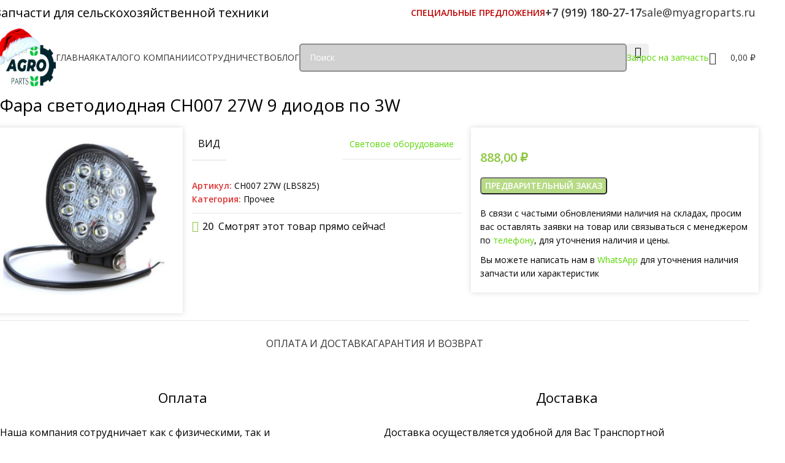

--- FILE ---
content_type: text/html; charset=UTF-8
request_url: https://myagroparts.ru/fara-svetodiodnaya-ch007-27w-9-diodov-po-3w
body_size: 41091
content:
<!DOCTYPE html>
<html lang="ru-RU" prefix="og: https://ogp.me/ns#">
<head>
	<meta charset="UTF-8">
	<link rel="profile" href="https://gmpg.org/xfn/11">
	<link rel="pingback" href="https://myagroparts.ru/xmlrpc.php">
    <!-- Подключаем произвольные поля ACF для вывода СЕО-данных в таксономиях START-->
        
        
        
    <!-- Подключаем произвольные поля ACF для вывода СЕО-данных в таксономиях END-->

	
<!-- Поисковая оптимизация от Rank Math Pro - https://rankmath.com/ -->
<title>Купить запчасти Фара светодиодная CH007 27W 9 диодов по 3W | My Agro Parts CH007 27W (LBS825)</title>
<meta name="description" content="Купить Фара светодиодная CH007 27W 9 диодов по 3W CH007 27W (LBS825) по выгодной цене с доставкой по всей России. Консультация менеджера, большой выбор"/>
<meta name="robots" content="follow, index, max-snippet:-1, max-video-preview:-1, max-image-preview:large"/>
<link rel="canonical" href="https://myagroparts.ru/fara-svetodiodnaya-ch007-27w-9-diodov-po-3w" />
<meta property="og:locale" content="ru_RU" />
<meta property="og:type" content="product" />
<meta property="og:title" content="Купить запчасти Фара светодиодная CH007 27W 9 диодов по 3W | My Agro Parts CH007 27W (LBS825)" />
<meta property="og:description" content="Купить Фара светодиодная CH007 27W 9 диодов по 3W CH007 27W (LBS825) по выгодной цене с доставкой по всей России. Консультация менеджера, большой выбор" />
<meta property="og:url" content="https://myagroparts.ru/fara-svetodiodnaya-ch007-27w-9-diodov-po-3w" />
<meta property="og:site_name" content="My Agro Parts" />
<meta property="og:updated_time" content="2025-03-18T08:13:13+03:00" />
<meta property="og:image" content="https://myagroparts.ru/wp-content/uploads/2023/04/ch007-27w-lbs825.jpg" />
<meta property="og:image:secure_url" content="https://myagroparts.ru/wp-content/uploads/2023/04/ch007-27w-lbs825.jpg" />
<meta property="og:image:width" content="631" />
<meta property="og:image:height" content="631" />
<meta property="og:image:alt" content="Фара светодиодная CH007 27W 9 диодов по 3W" />
<meta property="og:image:type" content="image/jpeg" />
<meta property="product:price:amount" content="888" />
<meta property="product:price:currency" content="RUB" />
<meta name="twitter:card" content="summary_large_image" />
<meta name="twitter:title" content="Купить запчасти Фара светодиодная CH007 27W 9 диодов по 3W | My Agro Parts CH007 27W (LBS825)" />
<meta name="twitter:description" content="Купить Фара светодиодная CH007 27W 9 диодов по 3W CH007 27W (LBS825) по выгодной цене с доставкой по всей России. Консультация менеджера, большой выбор" />
<meta name="twitter:image" content="https://myagroparts.ru/wp-content/uploads/2023/04/ch007-27w-lbs825.jpg" />
<link rel='dns-prefetch' href='//fonts.googleapis.com' />
<style id='wp-img-auto-sizes-contain-inline-css' type='text/css'>
img:is([sizes=auto i],[sizes^="auto," i]){contain-intrinsic-size:3000px 1500px}
/*# sourceURL=wp-img-auto-sizes-contain-inline-css */
</style>
<link rel='stylesheet' id='cf7ic_style-css' href='https://myagroparts.ru/wp-content/plugins/contact-form-7-image-captcha/css/cf7ic-style.css?ver=3.3.7' type='text/css' media='all' />
<style id='woocommerce-inline-inline-css' type='text/css'>
.woocommerce form .form-row .required { visibility: visible; }
/*# sourceURL=woocommerce-inline-inline-css */
</style>
<link rel='stylesheet' id='js_composer_front-css' href='https://myagroparts.ru/wp-content/plugins/js_composer/assets/css/js_composer.min.css?ver=8.5' type='text/css' media='all' />
<link rel='stylesheet' id='vc_font_awesome_5_shims-css' href='https://myagroparts.ru/wp-content/plugins/js_composer/assets/lib/vendor/node_modules/@fortawesome/fontawesome-free/css/v4-shims.min.css?ver=8.5' type='text/css' media='all' />
<link rel='stylesheet' id='vc_font_awesome_6-css' href='https://myagroparts.ru/wp-content/plugins/js_composer/assets/lib/vendor/node_modules/@fortawesome/fontawesome-free/css/all.min.css?ver=8.5' type='text/css' media='all' />
<link rel='stylesheet' id='wd-style-base-css' href='https://myagroparts.ru/wp-content/themes/woodmart/css/parts/base.min.css?ver=8.2.7' type='text/css' media='all' />
<link rel='stylesheet' id='wd-helpers-wpb-elem-css' href='https://myagroparts.ru/wp-content/themes/woodmart/css/parts/helpers-wpb-elem.min.css?ver=8.2.7' type='text/css' media='all' />
<link rel='stylesheet' id='wd-lazy-loading-css' href='https://myagroparts.ru/wp-content/themes/woodmart/css/parts/opt-lazy-load.min.css?ver=8.2.7' type='text/css' media='all' />
<link rel='stylesheet' id='wd-wpbakery-base-css' href='https://myagroparts.ru/wp-content/themes/woodmart/css/parts/int-wpb-base.min.css?ver=8.2.7' type='text/css' media='all' />
<link rel='stylesheet' id='wd-wpbakery-base-deprecated-css' href='https://myagroparts.ru/wp-content/themes/woodmart/css/parts/int-wpb-base-deprecated.min.css?ver=8.2.7' type='text/css' media='all' />
<link rel='stylesheet' id='wd-notices-fixed-css' href='https://myagroparts.ru/wp-content/themes/woodmart/css/parts/woo-opt-sticky-notices-old.min.css?ver=8.2.7' type='text/css' media='all' />
<link rel='stylesheet' id='wd-woocommerce-base-css' href='https://myagroparts.ru/wp-content/themes/woodmart/css/parts/woocommerce-base.min.css?ver=8.2.7' type='text/css' media='all' />
<link rel='stylesheet' id='wd-mod-star-rating-css' href='https://myagroparts.ru/wp-content/themes/woodmart/css/parts/mod-star-rating.min.css?ver=8.2.7' type='text/css' media='all' />
<link rel='stylesheet' id='wd-woocommerce-block-notices-css' href='https://myagroparts.ru/wp-content/themes/woodmart/css/parts/woo-mod-block-notices.min.css?ver=8.2.7' type='text/css' media='all' />
<link rel='stylesheet' id='wd-woo-mod-quantity-css' href='https://myagroparts.ru/wp-content/themes/woodmart/css/parts/woo-mod-quantity.min.css?ver=8.2.7' type='text/css' media='all' />
<link rel='stylesheet' id='wd-woo-single-prod-el-base-css' href='https://myagroparts.ru/wp-content/themes/woodmart/css/parts/woo-single-prod-el-base.min.css?ver=8.2.7' type='text/css' media='all' />
<link rel='stylesheet' id='wd-woo-mod-stock-status-css' href='https://myagroparts.ru/wp-content/themes/woodmart/css/parts/woo-mod-stock-status.min.css?ver=8.2.7' type='text/css' media='all' />
<link rel='stylesheet' id='wd-woo-mod-shop-attributes-css' href='https://myagroparts.ru/wp-content/themes/woodmart/css/parts/woo-mod-shop-attributes.min.css?ver=8.2.7' type='text/css' media='all' />
<link rel='stylesheet' id='wd-opt-carousel-disable-css' href='https://myagroparts.ru/wp-content/themes/woodmart/css/parts/opt-carousel-disable.min.css?ver=8.2.7' type='text/css' media='all' />
<link rel='stylesheet' id='child-style-css' href='https://myagroparts.ru/wp-content/themes/woodmart-child/style.css?ver=8.2.7' type='text/css' media='all' />
<link rel='stylesheet' id='wd-header-base-css' href='https://myagroparts.ru/wp-content/themes/woodmart/css/parts/header-base.min.css?ver=8.2.7' type='text/css' media='all' />
<link rel='stylesheet' id='wd-mod-tools-css' href='https://myagroparts.ru/wp-content/themes/woodmart/css/parts/mod-tools.min.css?ver=8.2.7' type='text/css' media='all' />
<link rel='stylesheet' id='wd-header-elements-base-css' href='https://myagroparts.ru/wp-content/themes/woodmart/css/parts/header-el-base.min.css?ver=8.2.7' type='text/css' media='all' />
<link rel='stylesheet' id='wd-info-box-css' href='https://myagroparts.ru/wp-content/themes/woodmart/css/parts/el-info-box.min.css?ver=8.2.7' type='text/css' media='all' />
<link rel='stylesheet' id='wd-dropdown-full-height-css' href='https://myagroparts.ru/wp-content/themes/woodmart/css/parts/mod-dropdown-full-height.min.css?ver=8.2.7' type='text/css' media='all' />
<link rel='stylesheet' id='wd-header-mod-content-calc-css' href='https://myagroparts.ru/wp-content/themes/woodmart/css/parts/header-mod-content-calc.min.css?ver=8.2.7' type='text/css' media='all' />
<link rel='stylesheet' id='wd-mod-nav-menu-label-css' href='https://myagroparts.ru/wp-content/themes/woodmart/css/parts/mod-nav-menu-label.min.css?ver=8.2.7' type='text/css' media='all' />
<link rel='stylesheet' id='wd-swiper-css' href='https://myagroparts.ru/wp-content/themes/woodmart/css/parts/lib-swiper.min.css?ver=8.2.7' type='text/css' media='all' />
<link rel='stylesheet' id='wd-banner-css' href='https://myagroparts.ru/wp-content/themes/woodmart/css/parts/wpb-el-banner.min.css?ver=8.2.7' type='text/css' media='all' />
<link rel='stylesheet' id='wd-banner-btn-hover-css' href='https://myagroparts.ru/wp-content/themes/woodmart/css/parts/el-banner-btn-hover.min.css?ver=8.2.7' type='text/css' media='all' />
<link rel='stylesheet' id='wd-mod-highlighted-text-css' href='https://myagroparts.ru/wp-content/themes/woodmart/css/parts/mod-highlighted-text.min.css?ver=8.2.7' type='text/css' media='all' />
<link rel='stylesheet' id='wd-swiper-arrows-css' href='https://myagroparts.ru/wp-content/themes/woodmart/css/parts/lib-swiper-arrows.min.css?ver=8.2.7' type='text/css' media='all' />
<link rel='stylesheet' id='wd-swiper-pagin-css' href='https://myagroparts.ru/wp-content/themes/woodmart/css/parts/lib-swiper-pagin.min.css?ver=8.2.7' type='text/css' media='all' />
<link rel='stylesheet' id='wd-brands-css' href='https://myagroparts.ru/wp-content/themes/woodmart/css/parts/el-brand.min.css?ver=8.2.7' type='text/css' media='all' />
<link rel='stylesheet' id='wd-brands-style-bordered-css' href='https://myagroparts.ru/wp-content/themes/woodmart/css/parts/el-brand-style-bordered.min.css?ver=8.2.7' type='text/css' media='all' />
<link rel='stylesheet' id='wd-button-css' href='https://myagroparts.ru/wp-content/themes/woodmart/css/parts/el-button.min.css?ver=8.2.7' type='text/css' media='all' />
<link rel='stylesheet' id='wd-header-search-css' href='https://myagroparts.ru/wp-content/themes/woodmart/css/parts/header-el-search.min.css?ver=8.2.7' type='text/css' media='all' />
<link rel='stylesheet' id='wd-header-search-form-css' href='https://myagroparts.ru/wp-content/themes/woodmart/css/parts/header-el-search-form.min.css?ver=8.2.7' type='text/css' media='all' />
<link rel='stylesheet' id='wd-wd-search-form-css' href='https://myagroparts.ru/wp-content/themes/woodmart/css/parts/wd-search-form.min.css?ver=8.2.7' type='text/css' media='all' />
<link rel='stylesheet' id='wd-wd-search-results-css' href='https://myagroparts.ru/wp-content/themes/woodmart/css/parts/wd-search-results.min.css?ver=8.2.7' type='text/css' media='all' />
<link rel='stylesheet' id='wd-wd-search-dropdown-css' href='https://myagroparts.ru/wp-content/themes/woodmart/css/parts/wd-search-dropdown.min.css?ver=8.2.7' type='text/css' media='all' />
<link rel='stylesheet' id='wd-mfp-popup-css' href='https://myagroparts.ru/wp-content/themes/woodmart/css/parts/lib-magnific-popup.min.css?ver=8.2.7' type='text/css' media='all' />
<link rel='stylesheet' id='wd-wpcf7-css' href='https://myagroparts.ru/wp-content/themes/woodmart/css/parts/int-wpcf7.min.css?ver=8.2.7' type='text/css' media='all' />
<link rel='stylesheet' id='wd-header-cart-side-css' href='https://myagroparts.ru/wp-content/themes/woodmart/css/parts/header-el-cart-side.min.css?ver=8.2.7' type='text/css' media='all' />
<link rel='stylesheet' id='wd-header-cart-css' href='https://myagroparts.ru/wp-content/themes/woodmart/css/parts/header-el-cart.min.css?ver=8.2.7' type='text/css' media='all' />
<link rel='stylesheet' id='wd-widget-shopping-cart-css' href='https://myagroparts.ru/wp-content/themes/woodmart/css/parts/woo-widget-shopping-cart.min.css?ver=8.2.7' type='text/css' media='all' />
<link rel='stylesheet' id='wd-widget-product-list-css' href='https://myagroparts.ru/wp-content/themes/woodmart/css/parts/woo-widget-product-list.min.css?ver=8.2.7' type='text/css' media='all' />
<link rel='stylesheet' id='wd-header-mobile-nav-dropdown-css' href='https://myagroparts.ru/wp-content/themes/woodmart/css/parts/header-el-mobile-nav-dropdown.min.css?ver=8.2.7' type='text/css' media='all' />
<link rel='stylesheet' id='wd-woo-single-prod-builder-css' href='https://myagroparts.ru/wp-content/themes/woodmart/css/parts/woo-single-prod-builder.min.css?ver=8.2.7' type='text/css' media='all' />
<link rel='stylesheet' id='wd-woo-single-prod-el-navigation-css' href='https://myagroparts.ru/wp-content/themes/woodmart/css/parts/woo-single-prod-el-navigation.min.css?ver=8.2.7' type='text/css' media='all' />
<link rel='stylesheet' id='wd-woo-single-prod-el-gallery-css' href='https://myagroparts.ru/wp-content/themes/woodmart/css/parts/woo-single-prod-el-gallery.min.css?ver=8.2.7' type='text/css' media='all' />
<link rel='stylesheet' id='wd-woo-mod-product-info-css' href='https://myagroparts.ru/wp-content/themes/woodmart/css/parts/woo-mod-product-info.min.css?ver=8.2.7' type='text/css' media='all' />
<link rel='stylesheet' id='wd-woo-opt-visits-count-css' href='https://myagroparts.ru/wp-content/themes/woodmart/css/parts/woo-opt-visits-count.min.css?ver=8.2.7' type='text/css' media='all' />
<link rel='stylesheet' id='wd-mod-animations-keyframes-css' href='https://myagroparts.ru/wp-content/themes/woodmart/css/parts/int-wbp-el-animations.min.css?ver=8.2.7' type='text/css' media='all' />
<link rel='stylesheet' id='wd-tabs-css' href='https://myagroparts.ru/wp-content/themes/woodmart/css/parts/el-tabs.min.css?ver=8.2.7' type='text/css' media='all' />
<link rel='stylesheet' id='wd-woo-single-prod-el-tabs-opt-layout-tabs-css' href='https://myagroparts.ru/wp-content/themes/woodmart/css/parts/woo-single-prod-el-tabs-opt-layout-tabs.min.css?ver=8.2.7' type='text/css' media='all' />
<link rel='stylesheet' id='wd-section-title-css' href='https://myagroparts.ru/wp-content/themes/woodmart/css/parts/el-section-title.min.css?ver=8.2.7' type='text/css' media='all' />
<link rel='stylesheet' id='wd-text-block-css' href='https://myagroparts.ru/wp-content/themes/woodmart/css/parts/el-text-block.min.css?ver=8.2.7' type='text/css' media='all' />
<link rel='stylesheet' id='wd-product-loop-css' href='https://myagroparts.ru/wp-content/themes/woodmart/css/parts/woo-product-loop.min.css?ver=8.2.7' type='text/css' media='all' />
<link rel='stylesheet' id='wd-product-loop-tiled-css' href='https://myagroparts.ru/wp-content/themes/woodmart/css/parts/woo-product-loop-tiled.min.css?ver=8.2.7' type='text/css' media='all' />
<link rel='stylesheet' id='wd-woo-mod-quantity-overlap-css' href='https://myagroparts.ru/wp-content/themes/woodmart/css/parts/woo-mod-quantity-overlap.min.css?ver=8.2.7' type='text/css' media='all' />
<link rel='stylesheet' id='wd-woo-opt-stretch-cont-css' href='https://myagroparts.ru/wp-content/themes/woodmart/css/parts/woo-opt-stretch-cont.min.css?ver=8.2.7' type='text/css' media='all' />
<link rel='stylesheet' id='wd-woo-opt-title-limit-css' href='https://myagroparts.ru/wp-content/themes/woodmart/css/parts/woo-opt-title-limit.min.css?ver=8.2.7' type='text/css' media='all' />
<link rel='stylesheet' id='wd-woo-mod-product-labels-css' href='https://myagroparts.ru/wp-content/themes/woodmart/css/parts/woo-mod-product-labels.min.css?ver=8.2.7' type='text/css' media='all' />
<link rel='stylesheet' id='wd-widget-collapse-css' href='https://myagroparts.ru/wp-content/themes/woodmart/css/parts/opt-widget-collapse.min.css?ver=8.2.7' type='text/css' media='all' />
<link rel='stylesheet' id='wd-footer-base-css' href='https://myagroparts.ru/wp-content/themes/woodmart/css/parts/footer-base.min.css?ver=8.2.7' type='text/css' media='all' />
<link rel='stylesheet' id='wd-widget-nav-css' href='https://myagroparts.ru/wp-content/themes/woodmart/css/parts/widget-nav.min.css?ver=8.2.7' type='text/css' media='all' />
<link rel='stylesheet' id='wd-widget-wd-recent-posts-css' href='https://myagroparts.ru/wp-content/themes/woodmart/css/parts/widget-wd-recent-posts.min.css?ver=8.2.7' type='text/css' media='all' />
<link rel='stylesheet' id='wd-scroll-top-css' href='https://myagroparts.ru/wp-content/themes/woodmart/css/parts/opt-scrolltotop.min.css?ver=8.2.7' type='text/css' media='all' />
<link rel='stylesheet' id='wd-cookies-popup-css' href='https://myagroparts.ru/wp-content/themes/woodmart/css/parts/opt-cookies.min.css?ver=8.2.7' type='text/css' media='all' />
<link rel='stylesheet' id='wd-bottom-toolbar-css' href='https://myagroparts.ru/wp-content/themes/woodmart/css/parts/opt-bottom-toolbar.min.css?ver=8.2.7' type='text/css' media='all' />
<link rel='stylesheet' id='xts-style-header_102260-css' href='https://myagroparts.ru/wp-content/uploads/2025/12/xts-header_102260-1766133780.css?ver=8.2.7' type='text/css' media='all' />
<link rel='stylesheet' id='xts-style-theme_settings_default-css' href='https://myagroparts.ru/wp-content/uploads/2025/12/xts-theme_settings_default-1765184221.css?ver=8.2.7' type='text/css' media='all' />
<link rel='stylesheet' id='xts-google-fonts-css' href='https://fonts.googleapis.com/css?family=Open+Sans%3A400%2C600&#038;display=block&#038;ver=8.2.7' type='text/css' media='all' />
<script type="text/javascript" src="https://myagroparts.ru/wp-includes/js/jquery/jquery.min.js?ver=3.7.1" id="jquery-core-js"></script>
<script type="text/javascript" src="https://myagroparts.ru/wp-content/plugins/woocommerce/assets/js/jquery-blockui/jquery.blockUI.min.js?ver=2.7.0-wc.10.4.3" id="wc-jquery-blockui-js" data-wp-strategy="defer"></script>
<script type="text/javascript" id="wc-add-to-cart-js-extra">
/* <![CDATA[ */
var wc_add_to_cart_params = {"ajax_url":"/wp-admin/admin-ajax.php","wc_ajax_url":"/?wc-ajax=%%endpoint%%","i18n_view_cart":"\u041f\u0440\u043e\u0441\u043c\u043e\u0442\u0440 \u043a\u043e\u0440\u0437\u0438\u043d\u044b","cart_url":"https://myagroparts.ru/cart","is_cart":"","cart_redirect_after_add":"no"};
//# sourceURL=wc-add-to-cart-js-extra
/* ]]> */
</script>
<script type="text/javascript" src="https://myagroparts.ru/wp-content/plugins/woocommerce/assets/js/frontend/add-to-cart.min.js?ver=10.4.3" id="wc-add-to-cart-js" data-wp-strategy="defer"></script>
<script type="text/javascript" src="https://myagroparts.ru/wp-content/plugins/woocommerce/assets/js/zoom/jquery.zoom.min.js?ver=1.7.21-wc.10.4.3" id="wc-zoom-js" defer="defer" data-wp-strategy="defer"></script>
<script type="text/javascript" id="wc-single-product-js-extra">
/* <![CDATA[ */
var wc_single_product_params = {"i18n_required_rating_text":"\u041f\u043e\u0436\u0430\u043b\u0443\u0439\u0441\u0442\u0430, \u043f\u043e\u0441\u0442\u0430\u0432\u044c\u0442\u0435 \u043e\u0446\u0435\u043d\u043a\u0443","i18n_rating_options":["1 \u0438\u0437 5 \u0437\u0432\u0451\u0437\u0434","2 \u0438\u0437 5 \u0437\u0432\u0451\u0437\u0434","3 \u0438\u0437 5 \u0437\u0432\u0451\u0437\u0434","4 \u0438\u0437 5 \u0437\u0432\u0451\u0437\u0434","5 \u0438\u0437 5 \u0437\u0432\u0451\u0437\u0434"],"i18n_product_gallery_trigger_text":"\u041f\u0440\u043e\u0441\u043c\u043e\u0442\u0440 \u0433\u0430\u043b\u0435\u0440\u0435\u0438 \u0438\u0437\u043e\u0431\u0440\u0430\u0436\u0435\u043d\u0438\u0439 \u0432 \u043f\u043e\u043b\u043d\u043e\u044d\u043a\u0440\u0430\u043d\u043d\u043e\u043c \u0440\u0435\u0436\u0438\u043c\u0435","review_rating_required":"yes","flexslider":{"rtl":false,"animation":"slide","smoothHeight":true,"directionNav":false,"controlNav":"thumbnails","slideshow":false,"animationSpeed":500,"animationLoop":false,"allowOneSlide":false},"zoom_enabled":"","zoom_options":[],"photoswipe_enabled":"","photoswipe_options":{"shareEl":false,"closeOnScroll":false,"history":false,"hideAnimationDuration":0,"showAnimationDuration":0},"flexslider_enabled":""};
//# sourceURL=wc-single-product-js-extra
/* ]]> */
</script>
<script type="text/javascript" src="https://myagroparts.ru/wp-content/plugins/woocommerce/assets/js/frontend/single-product.min.js?ver=10.4.3" id="wc-single-product-js" defer="defer" data-wp-strategy="defer"></script>
<script type="text/javascript" src="https://myagroparts.ru/wp-content/plugins/woocommerce/assets/js/js-cookie/js.cookie.min.js?ver=2.1.4-wc.10.4.3" id="wc-js-cookie-js" defer="defer" data-wp-strategy="defer"></script>
<script type="text/javascript" id="woocommerce-js-extra">
/* <![CDATA[ */
var woocommerce_params = {"ajax_url":"/wp-admin/admin-ajax.php","wc_ajax_url":"/?wc-ajax=%%endpoint%%","i18n_password_show":"\u041f\u043e\u043a\u0430\u0437\u0430\u0442\u044c \u043f\u0430\u0440\u043e\u043b\u044c","i18n_password_hide":"\u0421\u043a\u0440\u044b\u0442\u044c \u043f\u0430\u0440\u043e\u043b\u044c"};
//# sourceURL=woocommerce-js-extra
/* ]]> */
</script>
<script type="text/javascript" src="https://myagroparts.ru/wp-content/plugins/woocommerce/assets/js/frontend/woocommerce.min.js?ver=10.4.3" id="woocommerce-js" defer="defer" data-wp-strategy="defer"></script>
<script type="text/javascript" src="https://myagroparts.ru/wp-content/plugins/js_composer/assets/js/vendors/woocommerce-add-to-cart.js?ver=8.5" id="vc_woocommerce-add-to-cart-js-js"></script>
<script type="text/javascript" src="https://myagroparts.ru/wp-content/themes/woodmart/js/libs/device.min.js?ver=8.2.7" id="wd-device-library-js"></script>
<script type="text/javascript" src="https://myagroparts.ru/wp-content/themes/woodmart/js/scripts/global/scrollBar.min.js?ver=8.2.7" id="wd-scrollbar-js"></script>
<script></script><meta name="generator" content="WordPress 6.9" />
<script type="text/javascript">
let buyone_ajax = {"ajaxurl":"https:\/\/myagroparts.ru\/wp-admin\/admin-ajax.php","variation":0,"tel_mask":"","work_mode":0,"success_action":4,"after_submit_form":"https:\/\/myagroparts.ru\/stranitsa-blagodarnosti-za-obraschenie","after_message_form":"\u0421\u043f\u0430\u0441\u0438\u0431\u043e \u0437\u0430 \u0437\u0430\u043a\u0430\u0437!","callback_after_clicking_on_button":"ym(79182874,'reachGoal','ok_zakaz')","callback_successful_form_submission":"ym(79182874,'reachGoal','ok_zakaz')","yandex_metrica":{"transfer_data_to_yandex_commerce":false,"data_layer":"dataLayer","goal_id":""},"add_an_order_to_woo_commerce":true};
window.dataLayer = window.dataLayer || [];
</script>
<style>.pseudo-clearfy-link { color: #008acf; cursor: pointer;}.pseudo-clearfy-link:hover { text-decoration: none;}</style><meta name="google-site-verification" content="gvytarCG3dAGDLkqjc6plsF0i19ZchaIJRDlkts2f0s" />
<meta name="yandex-verification" content="9ecf2adc03dcef08" />
<!-- Google tag (gtag.js) -->
<script async src="https://www.googletagmanager.com/gtag/js?id=G-82K6KNL3YB"></script>
<script>
  window.dataLayer = window.dataLayer || [];
  function gtag(){dataLayer.push(arguments);}
  gtag('js', new Date());

  gtag('config', 'G-82K6KNL3YB');
</script>

<link rel="stylesheet" href="https://cdn.envybox.io/widget/cbk.css">
<script type="text/javascript" src="https://cdn.envybox.io/widget/cbk.js?wcb_code=41e042c01c3489f7ba3a3aaef4ff4731" charset="UTF-8" async></script>
					<meta name="viewport" content="width=device-width, initial-scale=1">
										<noscript><style>.woocommerce-product-gallery{ opacity: 1 !important; }</style></noscript>
	<style type="text/css" id="filter-everything-inline-css">.wpc-orderby-select{width:100%}.wpc-filters-open-button-container{display:none}.wpc-debug-message{padding:16px;font-size:14px;border:1px dashed #ccc;margin-bottom:20px}.wpc-debug-title{visibility:hidden}.wpc-button-inner,.wpc-chip-content{display:flex;align-items:center}.wpc-icon-html-wrapper{position:relative;margin-right:10px;top:2px}.wpc-icon-html-wrapper span{display:block;height:1px;width:18px;border-radius:3px;background:#2c2d33;margin-bottom:4px;position:relative}span.wpc-icon-line-1:after,span.wpc-icon-line-2:after,span.wpc-icon-line-3:after{content:"";display:block;width:3px;height:3px;border:1px solid #2c2d33;background-color:#fff;position:absolute;top:-2px;box-sizing:content-box}span.wpc-icon-line-3:after{border-radius:50%;left:2px}span.wpc-icon-line-1:after{border-radius:50%;left:5px}span.wpc-icon-line-2:after{border-radius:50%;left:12px}body .wpc-filters-open-button-container a.wpc-filters-open-widget,body .wpc-filters-open-button-container a.wpc-open-close-filters-button{display:inline-block;text-align:left;border:1px solid #2c2d33;border-radius:2px;line-height:1.5;padding:7px 12px;background-color:transparent;color:#2c2d33;box-sizing:border-box;text-decoration:none!important;font-weight:400;transition:none;position:relative}@media screen and (max-width:768px){.wpc_show_bottom_widget .wpc-filters-open-button-container,.wpc_show_open_close_button .wpc-filters-open-button-container{display:block}.wpc_show_bottom_widget .wpc-filters-open-button-container{margin-top:1em;margin-bottom:1em}}</style>


<script type="application/ld+json" class="saswp-schema-markup-output">
[{"@context":"https:\/\/schema.org\/","@type":"BreadcrumbList","@id":"https:\/\/myagroparts.ru\/fara-svetodiodnaya-ch007-27w-9-diodov-po-3w#breadcrumb","itemListElement":[{"@type":"ListItem","position":1,"item":{"@id":"https:\/\/myagroparts.ru","name":"My Agro Parts"}},{"@type":"ListItem","position":2,"item":{"@id":"https:\/\/myagroparts.ru\/shop","name":"\u0422\u043e\u0432\u0430\u0440\u044b"}},{"@type":"ListItem","position":3,"item":{"@id":"https:\/\/myagroparts.ru\/misc","name":"\u041f\u0440\u043e\u0447\u0435\u0435"}},{"@type":"ListItem","position":4,"item":{"@id":"https:\/\/myagroparts.ru\/fara-svetodiodnaya-ch007-27w-9-diodov-po-3w","name":"\u041a\u0443\u043f\u0438\u0442\u044c \u0437\u0430\u043f\u0447\u0430\u0441\u0442\u0438 \u0424\u0430\u0440\u0430 \u0441\u0432\u0435\u0442\u043e\u0434\u0438\u043e\u0434\u043d\u0430\u044f CH007 27W 9 \u0434\u0438\u043e\u0434\u043e\u0432 \u043f\u043e 3W | My Agro Parts CH007 27W (LBS825)"}}]},

{"@context":"https:\/\/schema.org\/","@type":"Product","@id":"https:\/\/myagroparts.ru\/fara-svetodiodnaya-ch007-27w-9-diodov-po-3w#Product","url":"https:\/\/myagroparts.ru\/fara-svetodiodnaya-ch007-27w-9-diodov-po-3w","name":"\u0424\u0430\u0440\u0430 \u0441\u0432\u0435\u0442\u043e\u0434\u0438\u043e\u0434\u043d\u0430\u044f CH007 27W 9 \u0434\u0438\u043e\u0434\u043e\u0432 \u043f\u043e 3W","sku":"CH007 27W (LBS825)","description":"","offers":{"@type":"Offer","availability":"https:\/\/schema.org\/OutOfStock","price":"888","priceCurrency":"RUB","url":"https:\/\/myagroparts.ru\/fara-svetodiodnaya-ch007-27w-9-diodov-po-3w","priceValidUntil":"2026-03-18T05:13:13+00:00"},"mpn":"28983","brand":{"@type":"Brand","name":"My Agro Parts"},"aggregateRating":{"@type":"AggregateRating","ratingValue":"5","reviewCount":1},"review":[{"@type":"Review","author":{"@type":"Person","name":"\u0412\u043b\u0430\u0434\u0438\u043c\u0438\u0440"},"datePublished":"2023-04-06T22:52:37+03:00","description":"","reviewRating":{"@type":"Rating","bestRating":"5","ratingValue":"5","worstRating":"1"}}],"image":[{"@type":"ImageObject","@id":"https:\/\/myagroparts.ru\/fara-svetodiodnaya-ch007-27w-9-diodov-po-3w#primaryimage","url":"https:\/\/myagroparts.ru\/wp-content\/uploads\/2023\/04\/ch007-27w-lbs825-1200x1200.jpg","width":"1200","height":"1200"},{"@type":"ImageObject","url":"https:\/\/myagroparts.ru\/wp-content\/uploads\/2023\/04\/ch007-27w-lbs825-1200x900.jpg","width":"1200","height":"900"},{"@type":"ImageObject","url":"https:\/\/myagroparts.ru\/wp-content\/uploads\/2023\/04\/ch007-27w-lbs825-1200x675.jpg","width":"1200","height":"675"},{"@type":"ImageObject","url":"https:\/\/myagroparts.ru\/wp-content\/uploads\/2023\/04\/ch007-27w-lbs825.jpg","width":"631","height":"631"}]},

{"@context":"https:\/\/schema.org\/","@type":"Product","@id":"https:\/\/myagroparts.ru\/fara-svetodiodnaya-ch007-27w-9-diodov-po-3w#Product","url":"https:\/\/myagroparts.ru\/fara-svetodiodnaya-ch007-27w-9-diodov-po-3w","name":"\u0424\u0430\u0440\u0430 \u0441\u0432\u0435\u0442\u043e\u0434\u0438\u043e\u0434\u043d\u0430\u044f CH007 27W 9 \u0434\u0438\u043e\u0434\u043e\u0432 \u043f\u043e 3W","sku":"CH007 27W (LBS825)","description":"","offers":{"@type":"Offer","availability":"https:\/\/schema.org\/OutOfStock","price":"888","priceCurrency":"RUB","url":"https:\/\/myagroparts.ru\/fara-svetodiodnaya-ch007-27w-9-diodov-po-3w","priceValidUntil":"2026-03-18T05:13:13+00:00"},"mpn":"28983","brand":{"@type":"Brand","name":"My Agro Parts"},"aggregateRating":{"@type":"AggregateRating","ratingValue":"5","reviewCount":1},"review":[{"@type":"Review","author":{"@type":"Person","name":"\u0412\u043b\u0430\u0434\u0438\u043c\u0438\u0440"},"datePublished":"2023-04-06T22:52:37+03:00","description":"","reviewRating":{"@type":"Rating","bestRating":"5","ratingValue":"5","worstRating":"1"}}],"image":[{"@type":"ImageObject","@id":"https:\/\/myagroparts.ru\/fara-svetodiodnaya-ch007-27w-9-diodov-po-3w#primaryimage","url":"https:\/\/myagroparts.ru\/wp-content\/uploads\/2023\/04\/ch007-27w-lbs825-1200x1200.jpg","width":"1200","height":"1200"},{"@type":"ImageObject","url":"https:\/\/myagroparts.ru\/wp-content\/uploads\/2023\/04\/ch007-27w-lbs825-1200x900.jpg","width":"1200","height":"900"},{"@type":"ImageObject","url":"https:\/\/myagroparts.ru\/wp-content\/uploads\/2023\/04\/ch007-27w-lbs825-1200x675.jpg","width":"1200","height":"675"},{"@type":"ImageObject","url":"https:\/\/myagroparts.ru\/wp-content\/uploads\/2023\/04\/ch007-27w-lbs825.jpg","width":"631","height":"631"}]}]
</script>

<meta name="generator" content="Powered by WPBakery Page Builder - drag and drop page builder for WordPress."/>
<link rel="icon" href="https://myagroparts.ru/wp-content/uploads/2023/11/logo.svg" sizes="32x32" />
<link rel="icon" href="https://myagroparts.ru/wp-content/uploads/2023/11/logo.svg" sizes="192x192" />
<link rel="apple-touch-icon" href="https://myagroparts.ru/wp-content/uploads/2023/11/logo.svg" />
<meta name="msapplication-TileImage" content="https://myagroparts.ru/wp-content/uploads/2023/11/logo.svg" />
		<style type="text/css" id="wp-custom-css">
			.mobile-top-bar-phone a {
font-size:1.1em;}



p.stock.out-of-stock {
    color: #B50808;
    display: none;
}

form.cart {margin-top: 10px;
}

.wd-nav {
    --nav-gap: 18px;}

.wpc-custom-selected-terms ul.wpc-filter-chips-list {
    display: none;}

.product-label.onsale {background-color: #c64143b3;}


.wd-nav-sticky>li>a {
	  min-height:60px!important;
    padding:10px 5px!important;
}

.wd-nav-sticky>li>a .wd-nav-img {
    width:50px!important;
    height:50px!important;
		--nav-img-width:auto!important;
    --nav-img-height:auto!important;
}
		</style>
		<style>
		
		</style><noscript><style> .wpb_animate_when_almost_visible { opacity: 1; }</style></noscript>   
    
</head>

<body class="wp-singular product-template-default single single-product postid-28983 wp-theme-woodmart wp-child-theme-woodmart-child theme-woodmart woocommerce woocommerce-page woocommerce-no-js single-post-large-image wrapper-full-width  categories-accordion-on woodmart-ajax-shop-on notifications-sticky sticky-toolbar-on wd-header-overlap wpb-js-composer js-comp-ver-8.5 vc_responsive">
			<script type="text/javascript" id="wd-flicker-fix">// Flicker fix.</script>	
	
	<div class="website-wrapper">
									<header class="whb-header whb-header_102260 whb-overcontent whb-full-width whb-sticky-shadow whb-scroll-stick whb-sticky-real whb-custom-header">
					<div class="whb-main-header">
	
<div class="whb-row whb-top-bar whb-sticky-row whb-without-bg whb-with-bdf whb-without-border whb-color-dark whb-hidden-mobile whb-flex-flex-middle">
	<div class="container">
		<div class="whb-flex-row whb-top-bar-inner">
			<div class="whb-column whb-col-left whb-column5 whb-visible-lg">
	
<div class="wd-header-text reset-last-child whb-kyigc3y0q23yi1rrd731"><span style="color: #000000; font-size: 20px;">Запчасти для сельскохозяйственной техники</span></div>
</div>
<div class="whb-column whb-col-center whb-column6 whb-visible-lg whb-empty-column">
	</div>
<div class="whb-column whb-col-right whb-column7 whb-visible-lg">
				<div class="info-box-wrapper  whb-soucf5qb6qxqf9e2a39h">
				<div id="wd-69721ed6ca0c8" class=" wd-info-box text-right box-icon-align-left box-style-base color-scheme- wd-bg-none wd-items-middle ">
										<div class="info-box-content">
												<div class="info-box-inner reset-last-child"><p><span style="color: #bd0000;"><strong>СПЕЦИАЛЬНЫЕ ПРЕДЛОЖЕНИЯ</strong></span></p>
</div>

											</div>

											<a class="wd-info-box-link wd-fill" aria-label="Ссылка инфобокс" href="https://myagroparts.ru/rasprodazha" title=""></a>
					
									</div>
			</div>
		
<div class="wd-header-nav wd-header-secondary-nav whb-qyxd33agi52wruenrb9t text-right" role="navigation" aria-label="Вторичная навигация">
	<ul id="menu-top-bar-right" class="menu wd-nav wd-nav-secondary wd-style-separated wd-gap-s"><li id="menu-item-23671" class="menu-item menu-item-type-custom menu-item-object-custom menu-item-23671 item-level-0 menu-simple-dropdown wd-event-hover" ><a target="_blank" href="tel:+79191802717" class="woodmart-nav-link"><span class="nav-link-text">+7 (919) 180-27-17</span></a></li>
<li id="menu-item-23672" class="menu-item menu-item-type-custom menu-item-object-custom menu-item-23672 item-level-0 menu-simple-dropdown wd-event-hover" ><a href="mailto:sale@myagroparts.ru" class="woodmart-nav-link"><span class="nav-link-text">sale@myagroparts.ru</span></a></li>
</ul></div>
</div>
<div class="whb-column whb-col-mobile whb-column_mobile1 whb-hidden-lg whb-empty-column">
	</div>
		</div>
	</div>
</div>

<div class="whb-row whb-general-header whb-sticky-row whb-without-bg whb-with-bdf whb-without-border whb-color-dark whb-flex-flex-middle">
	<div class="container">
		<div class="whb-flex-row whb-general-header-inner">
			<div class="whb-column whb-col-left whb-column8 whb-visible-lg">
	<div class="site-logo whb-gs8bcnxektjsro21n657">
	<a href="https://myagroparts.ru/" class="wd-logo wd-main-logo" rel="home" aria-label="Логотип сайта">
		<img width="479" height="451" src="https://myagroparts.ru/wp-content/uploads/2025/12/logo-ng-1.png" class="attachment-full size-full" alt="" style="max-width:250px;" decoding="async" fetchpriority="high" srcset="https://myagroparts.ru/wp-content/uploads/2025/12/logo-ng-1.png 479w, https://myagroparts.ru/wp-content/uploads/2025/12/logo-ng-1-150x141.png 150w" sizes="(max-width: 479px) 100vw, 479px" />	</a>
	</div>
</div>
<div class="whb-column whb-col-center whb-column9 whb-visible-lg">
	<div class="wd-header-nav wd-header-main-nav text-center wd-inline wd-design-1 whb-6kgdkbvf12frej4dofvj" role="navigation" aria-label="Главное меню">
	<ul id="menu-main-menu" class="menu wd-nav wd-nav-main wd-style-default wd-gap-m"><li id="menu-item-104597" class="menu-item menu-item-type-post_type menu-item-object-page menu-item-home menu-item-104597 item-level-0 menu-simple-dropdown wd-event-hover" ><a href="https://myagroparts.ru/" class="woodmart-nav-link"><span class="nav-link-text">Главная</span></a></li>
<li id="menu-item-58591" class="menu-item menu-item-type-post_type menu-item-object-page menu-item-has-children menu-item-58591 item-level-0 menu-simple-dropdown wd-event-hover" ><a href="https://myagroparts.ru/catalog" class="woodmart-nav-link"><span class="nav-link-text">Каталог</span></a><div class="color-scheme-dark wd-design-default wd-dropdown-menu wd-dropdown"><div class="container wd-entry-content">
<ul class="wd-sub-menu color-scheme-dark">
	<li id="menu-item-119296" class="menu-item menu-item-type-post_type menu-item-object-cms_block menu-item-119296 item-level-1 wd-event-hover menu-item-has-children" style="--wd-dropdown-width: 700px;"><a href="https://myagroparts.ru/?cms_block=target-mega-menu" class="woodmart-nav-link">По назначению</a>
	<div class="wd-dropdown-menu wd-dropdown wd-design-full-height color-scheme-dark wd-scroll">

	<div class="wd-scroll-content">

	<div class="wd-dropdown-inner">

	<div class="container wd-entry-content">
<style data-type="vc_shortcodes-custom-css">.vc_custom_1764571639465{margin-bottom: 16px !important;}.vc_custom_1764571584064{margin-bottom: 16px !important;}.vc_custom_1764571987904{margin-bottom: 16px !important;}.vc_custom_1764572111159{margin-bottom: 16px !important;}.vc_custom_1764572200113{margin-bottom: 16px !important;}.vc_custom_1764572047711{margin-bottom: 16px !important;}.vc_custom_1764571826099{margin-bottom: 16px !important;}.vc_custom_1764571769742{margin-bottom: 16px !important;}.vc_custom_1764571834550{margin-bottom: 16px !important;}.vc_custom_1764572286965{margin-bottom: 16px !important;}.vc_custom_1720769902560{margin-bottom: 16px !important;}</style><div class="wpb-content-wrapper"><div class="vc_row wpb_row vc_row-fluid"><div class="wpb_column vc_column_container vc_col-sm-3"><div class="vc_column-inner"><div class="wpb_wrapper">		<div id="wd-692d39c183000" class="wd-image wd-wpb wd-rs-692d39c183000 text-left vc_custom_1764571639465">
							<a href="/zagotovka-kormov" >
			
			<img width="600" height="600" src="https://myagroparts.ru/wp-content/themes/woodmart/images/lazy.svg" class="attachment-full size-full wd-lazy-fade" alt="" decoding="async" srcset="" sizes="(max-width: 600px) 100vw, 600px" data-src="https://myagroparts.ru/wp-content/uploads/2021/01/uborka-kormov.jpg" data-srcset="https://myagroparts.ru/wp-content/uploads/2021/01/uborka-kormov.jpg 600w, https://myagroparts.ru/wp-content/uploads/2021/01/uborka-kormov-300x300.jpg 300w, https://myagroparts.ru/wp-content/uploads/2021/01/uborka-kormov-150x150.jpg 150w" />
							</a>
					</div>
		
			<ul class="wd-sub-menu target-mega-menu-title wd-rs-6569792fbfaf7 mega-menu-list wd-sub-accented wd-wpb" >
				<li class="">
					<a href="/zagotovka-kormov" title="Каталог запчастей для кормозаготовительной техники">
						
						<span class="nav-link-text">
							Заготовка кормов						</span>
											</a>
					<ul class="sub-sub-menu">
											</ul>
				</li>
			</ul>

		</div></div></div><div class="wpb_column vc_column_container vc_col-sm-3"><div class="vc_column-inner"><div class="wpb_wrapper">		<div id="wd-692d39b2d8143" class="wd-image wd-wpb wd-rs-692d39b2d8143 text-left vc_custom_1764571584064">
							<a href="/zashhita-i-pitanie-rastenij" >
			
			<img width="600" height="600" src="https://myagroparts.ru/wp-content/themes/woodmart/images/lazy.svg" class="attachment-full size-full wd-lazy-fade" alt="" decoding="async" srcset="" sizes="(max-width: 600px) 100vw, 600px" data-src="https://myagroparts.ru/wp-content/uploads/2021/01/opryskivanie.jpg" data-srcset="https://myagroparts.ru/wp-content/uploads/2021/01/opryskivanie.jpg 600w, https://myagroparts.ru/wp-content/uploads/2021/01/opryskivanie-300x300.jpg 300w, https://myagroparts.ru/wp-content/uploads/2021/01/opryskivanie-150x150.jpg 150w" />
							</a>
					</div>
		
			<ul class="wd-sub-menu target-mega-menu-title wd-rs-656979396d1d7 mega-menu-list wd-sub-accented wd-wpb" >
				<li class="">
					<a href="/zashhita-i-pitanie-rastenij" title="Запчасти техники для защиты и питания растений">
						
						<span class="nav-link-text">
							Защита и питание растений						</span>
											</a>
					<ul class="sub-sub-menu">
											</ul>
				</li>
			</ul>

		</div></div></div><div class="wpb_column vc_column_container vc_col-sm-3"><div class="vc_column-inner"><div class="wpb_wrapper">		<div id="wd-692d3b4372801" class="wd-image wd-wpb wd-rs-692d3b4372801 text-left vc_custom_1764571987904">
							<a href="/kombajny" >
			
			<img width="600" height="600" src="https://myagroparts.ru/wp-content/themes/woodmart/images/lazy.svg" class="attachment-full size-full wd-lazy-fade" alt="" decoding="async" srcset="" sizes="(max-width: 600px) 100vw, 600px" data-src="https://myagroparts.ru/wp-content/uploads/2021/01/kombayn.jpg" data-srcset="https://myagroparts.ru/wp-content/uploads/2021/01/kombayn.jpg 600w, https://myagroparts.ru/wp-content/uploads/2021/01/kombayn-300x300.jpg 300w, https://myagroparts.ru/wp-content/uploads/2021/01/kombayn-150x150.jpg 150w" />
							</a>
					</div>
		
			<ul class="wd-sub-menu target-mega-menu-title wd-rs-656979428f8b9 mega-menu-list wd-sub-accented wd-wpb" >
				<li class="">
					<a href="/kombajny" title="Запчасти для комбайнов">
						
						<span class="nav-link-text">
							Комбайны						</span>
											</a>
					<ul class="sub-sub-menu">
											</ul>
				</li>
			</ul>

		</div></div></div><div class="wpb_column vc_column_container vc_col-sm-3"><div class="vc_column-inner"><div class="wpb_wrapper">		<div id="wd-692d3bc3da114" class="wd-image wd-wpb wd-rs-692d3bc3da114 text-left vc_custom_1764572111159">
							<a href="/navigacziya" >
			
			<img width="600" height="600" src="https://myagroparts.ru/wp-content/themes/woodmart/images/lazy.svg" class="attachment-full size-full wd-lazy-fade" alt="" decoding="async" srcset="" sizes="(max-width: 600px) 100vw, 600px" data-src="https://myagroparts.ru/wp-content/uploads/2021/01/agro.jpg" data-srcset="https://myagroparts.ru/wp-content/uploads/2021/01/agro.jpg 600w, https://myagroparts.ru/wp-content/uploads/2021/01/agro-300x300.jpg 300w, https://myagroparts.ru/wp-content/uploads/2021/01/agro-150x150.jpg 150w" />
							</a>
					</div>
		
			<ul class="wd-sub-menu target-mega-menu-title wd-rs-656979498b7e9 mega-menu-list wd-sub-accented wd-wpb" >
				<li class="">
					<a href="/navigacziya" title="Агронавигационные запчасти">
						
						<span class="nav-link-text">
							Агронавигация						</span>
											</a>
					<ul class="sub-sub-menu">
											</ul>
				</li>
			</ul>

		</div></div></div></div><div class="vc_row wpb_row vc_row-fluid wd-rs-656986a309aa9"><div class="wpb_column vc_column_container vc_col-sm-3"><div class="vc_column-inner"><div class="wpb_wrapper">		<div id="wd-692d3c182c698" class="wd-image wd-wpb wd-rs-692d3c182c698 text-left vc_custom_1764572200113">
							<a href="/ovoshhnaya-tehnika" >
			
			<img width="600" height="600" src="https://myagroparts.ru/wp-content/themes/woodmart/images/lazy.svg" class="attachment-full size-full wd-lazy-fade" alt="" decoding="async" srcset="" sizes="(max-width: 600px) 100vw, 600px" data-src="https://myagroparts.ru/wp-content/uploads/2021/01/ovoscheuborschik.jpg" data-srcset="https://myagroparts.ru/wp-content/uploads/2021/01/ovoscheuborschik.jpg 600w, https://myagroparts.ru/wp-content/uploads/2021/01/ovoscheuborschik-300x300.jpg 300w, https://myagroparts.ru/wp-content/uploads/2021/01/ovoscheuborschik-150x150.jpg 150w" />
							</a>
					</div>
		
			<ul class="wd-sub-menu target-mega-menu-title wd-rs-65697d3f5c626 mega-menu-list wd-sub-accented wd-wpb" >
				<li class="">
					<a href="/ovoshhnaya-tehnika" title="Запчасти для овощной техники">
						
						<span class="nav-link-text">
							Овощная техника						</span>
											</a>
					<ul class="sub-sub-menu">
											</ul>
				</li>
			</ul>

		</div></div></div><div class="wpb_column vc_column_container vc_col-sm-3"><div class="vc_column-inner"><div class="wpb_wrapper">		<div id="wd-692d3b85b9585" class="wd-image wd-wpb wd-rs-692d3b85b9585 text-left vc_custom_1764572047711">
							<a href="/pogruzchiki" >
			
			<img width="600" height="600" src="https://myagroparts.ru/wp-content/themes/woodmart/images/lazy.svg" class="attachment-full size-full wd-lazy-fade" alt="" decoding="async" srcset="" sizes="(max-width: 600px) 100vw, 600px" data-src="https://myagroparts.ru/wp-content/uploads/2021/01/pogruzchik.jpg" data-srcset="https://myagroparts.ru/wp-content/uploads/2021/01/pogruzchik.jpg 600w, https://myagroparts.ru/wp-content/uploads/2021/01/pogruzchik-300x300.jpg 300w, https://myagroparts.ru/wp-content/uploads/2021/01/pogruzchik-150x150.jpg 150w" />
							</a>
					</div>
		
			<ul class="wd-sub-menu target-mega-menu-title wd-rs-65697e3d66be8 mega-menu-list wd-sub-accented wd-wpb" >
				<li class="">
					<a href="/pogruzchiki" title="Запчасти для погрузчиков">
						
						<span class="nav-link-text">
							Погрузчики						</span>
											</a>
					<ul class="sub-sub-menu">
											</ul>
				</li>
			</ul>

		</div></div></div><div class="wpb_column vc_column_container vc_col-sm-3"><div class="vc_column-inner"><div class="wpb_wrapper">		<div id="wd-692d3a8be8526" class="wd-image wd-wpb wd-rs-692d3a8be8526 text-left vc_custom_1764571826099">
							<a href="/posevnaya-tehnika" >
			
			<img width="600" height="600" src="https://myagroparts.ru/wp-content/themes/woodmart/images/lazy.svg" class="attachment-full size-full wd-lazy-fade" alt="" decoding="async" srcset="" sizes="(max-width: 600px) 100vw, 600px" data-src="https://myagroparts.ru/wp-content/uploads/2021/01/posev-2.jpg" data-srcset="https://myagroparts.ru/wp-content/uploads/2021/01/posev-2.jpg 600w, https://myagroparts.ru/wp-content/uploads/2021/01/posev-2-300x300.jpg 300w, https://myagroparts.ru/wp-content/uploads/2021/01/posev-2-150x150.jpg 150w" />
							</a>
					</div>
		
			<ul class="wd-sub-menu target-mega-menu-title wd-rs-656983ad73860 mega-menu-list wd-sub-accented wd-wpb" >
				<li class="">
					<a href="/posevnaya-tehnika" title="Запчасти для посевной техники">
						
						<span class="nav-link-text">
							Посевная техника						</span>
											</a>
					<ul class="sub-sub-menu">
											</ul>
				</li>
			</ul>

		</div></div></div><div class="wpb_column vc_column_container vc_col-sm-3"><div class="vc_column-inner"><div class="wpb_wrapper">		<div id="wd-692d3a529771a" class="wd-image wd-wpb wd-rs-692d3a529771a text-left vc_custom_1764571769742">
							<a href="/traktory" >
			
			<img width="600" height="600" src="https://myagroparts.ru/wp-content/themes/woodmart/images/lazy.svg" class="attachment-full size-full wd-lazy-fade" alt="" decoding="async" srcset="" sizes="(max-width: 600px) 100vw, 600px" data-src="https://myagroparts.ru/wp-content/uploads/2021/01/traktor.jpg" data-srcset="https://myagroparts.ru/wp-content/uploads/2021/01/traktor.jpg 600w, https://myagroparts.ru/wp-content/uploads/2021/01/traktor-300x300.jpg 300w, https://myagroparts.ru/wp-content/uploads/2021/01/traktor-150x150.jpg 150w" />
							</a>
					</div>
		
			<ul class="wd-sub-menu target-mega-menu-title wd-rs-656983f844a50 mega-menu-list wd-sub-accented wd-wpb" >
				<li class="">
					<a href="/traktory" title="Запчасти для тракторов">
						
						<span class="nav-link-text">
							Тракторы						</span>
											</a>
					<ul class="sub-sub-menu">
											</ul>
				</li>
			</ul>

		</div></div></div></div><div class="vc_row wpb_row vc_row-fluid wd-rs-656986a309aa9"><div class="wpb_column vc_column_container vc_col-sm-3"><div class="vc_column-inner"><div class="wpb_wrapper">		<div id="wd-692d3a7d9f92a" class="wd-image wd-wpb wd-rs-692d3a7d9f92a text-left vc_custom_1764571834550">
							<a href="/obrabotka-pochvy" >
			
			<img width="600" height="600" src="https://myagroparts.ru/wp-content/themes/woodmart/images/lazy.svg" class="attachment-full size-full wd-lazy-fade" alt="" decoding="async" srcset="" sizes="(max-width: 600px) 100vw, 600px" data-src="https://myagroparts.ru/wp-content/uploads/2021/01/posevnaya.jpg" data-srcset="https://myagroparts.ru/wp-content/uploads/2021/01/posevnaya.jpg 600w, https://myagroparts.ru/wp-content/uploads/2021/01/posevnaya-300x300.jpg 300w, https://myagroparts.ru/wp-content/uploads/2021/01/posevnaya-150x150.jpg 150w" />
							</a>
					</div>
		
			<ul class="wd-sub-menu target-mega-menu-title wd-rs-65697a7fa41ad mega-menu-list wd-sub-accented wd-wpb" >
				<li class="">
					<a href="/obrabotka-pochvy" title="Запчасти для техники по обработке почвы">
						
						<span class="nav-link-text">
							Обработка почвы						</span>
											</a>
					<ul class="sub-sub-menu">
											</ul>
				</li>
			</ul>

		</div></div></div><div class="wpb_column vc_column_container vc_col-sm-3"><div class="vc_column-inner"><div class="wpb_wrapper">		<div id="wd-692d3c735179a" class="wd-image wd-wpb wd-rs-692d3c735179a text-left vc_custom_1764572286965">
							<a href="/uborka-i-hranenie-urozhaya" >
			
			<img width="600" height="600" src="https://myagroparts.ru/wp-content/themes/woodmart/images/lazy.svg" class="attachment-full size-full wd-lazy-fade" alt="" decoding="async" srcset="" sizes="(max-width: 600px) 100vw, 600px" data-src="https://myagroparts.ru/wp-content/uploads/2021/01/zernouborschik.jpg" data-srcset="https://myagroparts.ru/wp-content/uploads/2021/01/zernouborschik.jpg 600w, https://myagroparts.ru/wp-content/uploads/2021/01/zernouborschik-300x300.jpg 300w, https://myagroparts.ru/wp-content/uploads/2021/01/zernouborschik-150x150.jpg 150w" />
							</a>
					</div>
		
			<ul class="wd-sub-menu target-mega-menu-title wd-rs-65698457ace76 mega-menu-list wd-sub-accented wd-wpb" >
				<li class="">
					<a href="/uborka-i-hranenie-urozhaya" title="Запчасти для техники по уборке и хранению урожая">
						
						<span class="nav-link-text">
							Уборка и хранение урожая						</span>
											</a>
					<ul class="sub-sub-menu">
											</ul>
				</li>
			</ul>

		</div></div></div><div class="wpb_column vc_column_container vc_col-sm-3"><div class="vc_column-inner"><div class="wpb_wrapper">		<div id="wd-6690dd64e5cc4" class="wd-image wd-wpb wd-rs-6690dd64e5cc4 text-left vc_custom_1720769902560">
							<a href="/misc" >
			
			<img width="320" height="171" src="https://myagroparts.ru/wp-content/themes/woodmart/images/lazy.svg" class="attachment-full size-full wd-lazy-fade" alt="" decoding="async" srcset="" sizes="(max-width: 320px) 100vw, 320px" data-src="https://myagroparts.ru/wp-content/uploads/2021/01/56-01.webp" data-srcset="https://myagroparts.ru/wp-content/uploads/2021/01/56-01.webp 320w, https://myagroparts.ru/wp-content/uploads/2021/01/56-01-150x80.webp 150w" />
							</a>
					</div>
		
			<ul class="wd-sub-menu target-mega-menu-title wd-rs-6690dcf5b136f mega-menu-list wd-sub-accented wd-wpb" >
				<li class="">
					<a href="https://myagroparts.ru/misc" title="Запчасти для сельскохозяйственной техники">
						
						<span class="nav-link-text">
							Прочие запчасти						</span>
											</a>
					<ul class="sub-sub-menu">
											</ul>
				</li>
			</ul>

		</div></div></div><div class="wpb_column vc_column_container vc_col-sm-3"><div class="vc_column-inner"><div class="wpb_wrapper"></div></div></div></div></div>
	</div>

	</div>

	</div>

	</div>
</li>
	<li id="menu-item-119295" class="menu-item menu-item-type-post_type menu-item-object-cms_block menu-item-119295 item-level-1 wd-event-hover menu-item-has-children" style="--wd-dropdown-width: 700px;"><a href="https://myagroparts.ru/?cms_block=brands-mega-menu" class="woodmart-nav-link">По брендам</a>
	<div class="wd-dropdown-menu wd-dropdown wd-design-sized color-scheme-dark wd-scroll">

	<div class="wd-scroll-content">

	<div class="wd-dropdown-inner">

	<div class="container wd-entry-content">
<style data-type="vc_shortcodes-custom-css">.vc_custom_1701946968173{margin-top: -45px !important;margin-bottom: 3.5vh !important;}.vc_custom_1701946982092{margin-bottom: 3.5vh !important;}.vc_custom_1497451527205{padding-top: 15px !important;padding-bottom: 15px !important;}</style><div class="wpb-content-wrapper"><div class="vc_row wpb_row vc_row-fluid vc_custom_1701946968173 vc_row-o-content-middle vc_row-flex wd-rs-6571a5f9abcdc"><div class="wpb_column text-center vc_column_container vc_col-sm-12"><div class="vc_column-inner vc_custom_1497451527205"><div class="wpb_wrapper">
			<div id="carousel-329" class="wd-carousel-container banners-carousel-wrapper   wd-rs-65ba1248a9231 wd-carousel-dis-mb wd-off-md wd-off-sm">
				<div class="wd-carousel-inner">
					<div class="wd-carousel wd-grid banners-carousel " data-scroll_per_page="yes" style="--wd-col-lg:3;--wd-col-md:3;--wd-col-sm:1;--wd-gap-lg:30px;--wd-gap-sm:10px;">
						<div class="wd-carousel-wrap">
									<div class="promo-banner-wrapper  wd-rs-668c1ee7956f9  wd-carousel-item">
			<div id="wd-668c1ee7956f9" class="promo-banner  banner- banner-hover-none color-scheme-light banner-btn-size-default banner-btn-style-default  wd-with-link wd-underline-colored">
				<div class="main-wrapp-img">
					<div class="banner-image wd-bg-position-center" >
						<img width="300" height="200" src="https://myagroparts.ru/wp-content/themes/woodmart/images/lazy.svg" class="attachment-800x600 size-800x600 wd-lazy-fade" alt="arag" data-src="https://myagroparts.ru/wp-content/uploads/2023/11/arag-logo.webp" data-srcset="https://myagroparts.ru/wp-content/uploads/2023/11/arag-logo.webp 300w, https://myagroparts.ru/wp-content/uploads/2023/11/arag-logo-150x100.webp 150w" />					</div>
				</div>

				<div class="wrapper-content-banner wd-fill  wd-items-top wd-justify-left">
					<div class="content-banner  text-left">
												
						
											</div>
				</div>

									<a class="wd-promo-banner-link wd-fill" aria-label="Ссылка баннера" href="https://myagroparts.ru/arag" title="Arag"></a>
				
							</div>
		</div>

				<div class="promo-banner-wrapper  wd-rs-668c1f057a555  wd-carousel-item">
			<div id="wd-668c1f057a555" class="promo-banner  banner- banner-hover-none color-scheme-light banner-btn-size-default banner-btn-style-default  wd-with-link wd-underline-colored">
				<div class="main-wrapp-img">
					<div class="banner-image wd-bg-position-center" >
											</div>
				</div>

				<div class="wrapper-content-banner wd-fill  wd-items-top wd-justify-left">
					<div class="content-banner  text-left">
												
						
											</div>
				</div>

									<a class="wd-promo-banner-link wd-fill" aria-label="Ссылка баннера" href="https://myagroparts.ru/jd" title="запчасти джон дир"></a>
				
							</div>
		</div>

								</div>
					</div>

													<div class="wd-nav-arrows wd-pos-together wd-hover-1 wd-icon-1">
			<div class="wd-btn-arrow wd-prev wd-disabled">
				<div class="wd-arrow-inner"></div>
			</div>
			<div class="wd-btn-arrow wd-next">
				<div class="wd-arrow-inner"></div>
			</div>
		</div>
											</div>

						<div class="wd-nav-pagin-wrap text-center wd-style-shape wd-hide-md-sm wd-hide-sm">
			<ul class="wd-nav-pagin"></ul>
		</div>
									</div>

		
		<div id="brands_5528" class="wd-brands brands-widget slider-brands_5528 wd-rs-683d812c01205 wd-layout-grid wd-hover-alt wd-style-bordered">
			
			
			<div class=" wd-grid-g"  style="--wd-col-lg:5;--wd-col-md:4;--wd-col-sm:2;">
				
															
						<div class=" wd-col">
							<div class="wd-brand-item brand-item">
																											<a href="https://myagroparts.ru/brand/amazone" title="Amazone" class="wd-fill"></a>
									
									<img width="300" height="200" src="https://myagroparts.ru/wp-content/themes/woodmart/images/lazy.svg" class="attachment-full size-full wd-lazy-fade" alt="amazone" decoding="async" srcset="" sizes="(max-width: 300px) 100vw, 300px" data-src="https://myagroparts.ru/wp-content/uploads/2023/11/amazone-logo.webp" data-srcset="https://myagroparts.ru/wp-content/uploads/2023/11/amazone-logo.webp 300w, https://myagroparts.ru/wp-content/uploads/2023/11/amazone-logo-150x100.webp 150w" />															</div>
						</div>
											
						<div class=" wd-col">
							<div class="wd-brand-item brand-item">
																											<a href="https://myagroparts.ru/brand/annovi-reverberi" title="Annovi Reverberi" class="wd-fill"></a>
									
									<img width="300" height="200" src="https://myagroparts.ru/wp-content/themes/woodmart/images/lazy.svg" class="attachment-full size-full wd-lazy-fade" alt="annovi reverberi" decoding="async" srcset="" sizes="(max-width: 300px) 100vw, 300px" data-src="https://myagroparts.ru/wp-content/uploads/2024/12/logo-ar.jpg" data-srcset="https://myagroparts.ru/wp-content/uploads/2024/12/logo-ar.jpg 300w, https://myagroparts.ru/wp-content/uploads/2024/12/logo-ar-150x100.jpg 150w" />															</div>
						</div>
											
						<div class=" wd-col">
							<div class="wd-brand-item brand-item">
																											<a href="https://myagroparts.ru/brand/banjo" title="Banjo" class="wd-fill"></a>
									
									<img width="300" height="200" src="https://myagroparts.ru/wp-content/themes/woodmart/images/lazy.svg" class="attachment-full size-full wd-lazy-fade" alt="banjo" decoding="async" srcset="" sizes="(max-width: 300px) 100vw, 300px" data-src="https://myagroparts.ru/wp-content/uploads/2023/11/banjo-logo.webp" data-srcset="https://myagroparts.ru/wp-content/uploads/2023/11/banjo-logo.webp 300w, https://myagroparts.ru/wp-content/uploads/2023/11/banjo-logo-150x100.webp 150w" />															</div>
						</div>
											
						<div class=" wd-col">
							<div class="wd-brand-item brand-item">
																											<a href="https://myagroparts.ru/brand/bargam" title="Bargam" class="wd-fill"></a>
									
									<img width="300" height="200" src="https://myagroparts.ru/wp-content/themes/woodmart/images/lazy.svg" class="attachment-full size-full wd-lazy-fade" alt="bargam" decoding="async" srcset="" sizes="(max-width: 300px) 100vw, 300px" data-src="https://myagroparts.ru/wp-content/uploads/2023/11/bargam-logo.webp" data-srcset="https://myagroparts.ru/wp-content/uploads/2023/11/bargam-logo.webp 300w, https://myagroparts.ru/wp-content/uploads/2023/11/bargam-logo-150x100.webp 150w" />															</div>
						</div>
											
						<div class=" wd-col">
							<div class="wd-brand-item brand-item">
																											<a href="https://myagroparts.ru/brand/bednar" title="Bednar" class="wd-fill"></a>
									
									<img width="300" height="200" src="https://myagroparts.ru/wp-content/themes/woodmart/images/lazy.svg" class="attachment-full size-full wd-lazy-fade" alt="bednar" decoding="async" srcset="" sizes="(max-width: 300px) 100vw, 300px" data-src="https://myagroparts.ru/wp-content/uploads/2023/11/bednar-logo.webp" data-srcset="https://myagroparts.ru/wp-content/uploads/2023/11/bednar-logo.webp 300w, https://myagroparts.ru/wp-content/uploads/2023/11/bednar-logo-150x100.webp 150w" />															</div>
						</div>
											
						<div class=" wd-col">
							<div class="wd-brand-item brand-item">
																											<a href="https://myagroparts.ru/brand/claas" title="Claas" class="wd-fill"></a>
									
									<img width="300" height="200" src="https://myagroparts.ru/wp-content/themes/woodmart/images/lazy.svg" class="attachment-full size-full wd-lazy-fade" alt="claas" decoding="async" srcset="" sizes="(max-width: 300px) 100vw, 300px" data-src="https://myagroparts.ru/wp-content/uploads/2023/11/claas-logo.webp" data-srcset="https://myagroparts.ru/wp-content/uploads/2023/11/claas-logo.webp 300w, https://myagroparts.ru/wp-content/uploads/2023/11/claas-logo-150x100.webp 150w" />															</div>
						</div>
											
						<div class=" wd-col">
							<div class="wd-brand-item brand-item">
																											<a href="https://myagroparts.ru/brand/cnh-case-newholland" title="CNH (Case/NewHolland)" class="wd-fill"></a>
									
									<img width="300" height="200" src="https://myagroparts.ru/wp-content/themes/woodmart/images/lazy.svg" class="attachment-full size-full wd-lazy-fade" alt="case-new-holland" decoding="async" srcset="" sizes="(max-width: 300px) 100vw, 300px" data-src="https://myagroparts.ru/wp-content/uploads/2023/11/case-new-holland-logo.webp" data-srcset="https://myagroparts.ru/wp-content/uploads/2023/11/case-new-holland-logo.webp 300w, https://myagroparts.ru/wp-content/uploads/2023/11/case-new-holland-logo-150x100.webp 150w" />															</div>
						</div>
											
						<div class=" wd-col">
							<div class="wd-brand-item brand-item">
																											<a href="https://myagroparts.ru/brand/comet" title="Comet" class="wd-fill"></a>
									
									<img width="300" height="200" src="https://myagroparts.ru/wp-content/themes/woodmart/images/lazy.svg" class="attachment-full size-full wd-lazy-fade" alt="" decoding="async" srcset="" sizes="(max-width: 300px) 100vw, 300px" data-src="https://myagroparts.ru/wp-content/uploads/2025/12/comet.png" data-srcset="https://myagroparts.ru/wp-content/uploads/2025/12/comet.png 300w, https://myagroparts.ru/wp-content/uploads/2025/12/comet-150x100.png 150w" />															</div>
						</div>
											
						<div class=" wd-col">
							<div class="wd-brand-item brand-item">
																											<a href="https://myagroparts.ru/brand/dondi" title="Dondi" class="wd-fill"></a>
									
									<img width="300" height="200" src="https://myagroparts.ru/wp-content/themes/woodmart/images/lazy.svg" class="attachment-full size-full wd-lazy-fade" alt="dondi" decoding="async" srcset="" sizes="(max-width: 300px) 100vw, 300px" data-src="https://myagroparts.ru/wp-content/uploads/2023/11/dondi-logo.webp" data-srcset="https://myagroparts.ru/wp-content/uploads/2023/11/dondi-logo.webp 300w, https://myagroparts.ru/wp-content/uploads/2023/11/dondi-logo-150x100.webp 150w" />															</div>
						</div>
											
						<div class=" wd-col">
							<div class="wd-brand-item brand-item">
																											<a href="https://myagroparts.ru/brand/faresin" title="Faresin" class="wd-fill"></a>
									
									<img width="300" height="200" src="https://myagroparts.ru/wp-content/themes/woodmart/images/lazy.svg" class="attachment-full size-full wd-lazy-fade" alt="faresin" decoding="async" srcset="" sizes="(max-width: 300px) 100vw, 300px" data-src="https://myagroparts.ru/wp-content/uploads/2023/11/faresin-logo.webp" data-srcset="https://myagroparts.ru/wp-content/uploads/2023/11/faresin-logo.webp 300w, https://myagroparts.ru/wp-content/uploads/2023/11/faresin-logo-150x100.webp 150w" />															</div>
						</div>
											
						<div class=" wd-col">
							<div class="wd-brand-item brand-item">
																											<a href="https://myagroparts.ru/brand/greenhelper" title="Greenhelper" class="wd-fill"></a>
									
									<img width="300" height="200" src="https://myagroparts.ru/wp-content/themes/woodmart/images/lazy.svg" class="attachment-full size-full wd-lazy-fade" alt="" decoding="async" srcset="" sizes="(max-width: 300px) 100vw, 300px" data-src="https://myagroparts.ru/wp-content/uploads/2025/12/greenhelper.png" data-srcset="https://myagroparts.ru/wp-content/uploads/2025/12/greenhelper.png 300w, https://myagroparts.ru/wp-content/uploads/2025/12/greenhelper-150x100.png 150w" />															</div>
						</div>
											
						<div class=" wd-col">
							<div class="wd-brand-item brand-item">
																											<a href="https://myagroparts.ru/brand/kverneland" title="Kverneland" class="wd-fill"></a>
									
									<img width="300" height="200" src="https://myagroparts.ru/wp-content/themes/woodmart/images/lazy.svg" class="attachment-full size-full wd-lazy-fade" alt="" decoding="async" srcset="" sizes="(max-width: 300px) 100vw, 300px" data-src="https://myagroparts.ru/wp-content/uploads/2025/12/kverneland.png" data-srcset="https://myagroparts.ru/wp-content/uploads/2025/12/kverneland.png 300w, https://myagroparts.ru/wp-content/uploads/2025/12/kverneland-150x100.png 150w" />															</div>
						</div>
											
						<div class=" wd-col">
							<div class="wd-brand-item brand-item">
																											<a href="https://myagroparts.ru/brand/lemken" title="Lemken" class="wd-fill"></a>
									
									<img width="300" height="200" src="https://myagroparts.ru/wp-content/themes/woodmart/images/lazy.svg" class="attachment-full size-full wd-lazy-fade" alt="" decoding="async" srcset="" sizes="(max-width: 300px) 100vw, 300px" data-src="https://myagroparts.ru/wp-content/uploads/2025/12/lemken.png" data-srcset="https://myagroparts.ru/wp-content/uploads/2025/12/lemken.png 300w, https://myagroparts.ru/wp-content/uploads/2025/12/lemken-150x100.png 150w" />															</div>
						</div>
											
						<div class=" wd-col">
							<div class="wd-brand-item brand-item">
																											<a href="https://myagroparts.ru/brand/perard" title="Perard" class="wd-fill"></a>
									
									<img width="300" height="200" src="https://myagroparts.ru/wp-content/themes/woodmart/images/lazy.svg" class="attachment-full size-full wd-lazy-fade" alt="" decoding="async" srcset="" sizes="(max-width: 300px) 100vw, 300px" data-src="https://myagroparts.ru/wp-content/uploads/2025/12/perard.png" data-srcset="https://myagroparts.ru/wp-content/uploads/2025/12/perard.png 300w, https://myagroparts.ru/wp-content/uploads/2025/12/perard-150x100.png 150w" />															</div>
						</div>
											
						<div class=" wd-col">
							<div class="wd-brand-item brand-item">
																											<a href="https://myagroparts.ru/brand/toyman" title="TOYMAN" class="wd-fill"></a>
									
									<img width="300" height="200" src="https://myagroparts.ru/wp-content/themes/woodmart/images/lazy.svg" class="attachment-full size-full wd-lazy-fade" alt="" decoding="async" srcset="" sizes="(max-width: 300px) 100vw, 300px" data-src="https://myagroparts.ru/wp-content/uploads/2025/12/toyman.png" data-srcset="https://myagroparts.ru/wp-content/uploads/2025/12/toyman.png 300w, https://myagroparts.ru/wp-content/uploads/2025/12/toyman-150x100.png 150w" />															</div>
						</div>
											
						<div class=" wd-col">
							<div class="wd-brand-item brand-item">
																											<a href="https://myagroparts.ru/brand/toyopower" title="TOYOPOWER" class="wd-fill"></a>
									
									<img width="300" height="200" src="https://myagroparts.ru/wp-content/themes/woodmart/images/lazy.svg" class="attachment-full size-full wd-lazy-fade" alt="" decoding="async" srcset="" sizes="(max-width: 300px) 100vw, 300px" data-src="https://myagroparts.ru/wp-content/uploads/2025/12/toyopower.png" data-srcset="https://myagroparts.ru/wp-content/uploads/2025/12/toyopower.png 300w, https://myagroparts.ru/wp-content/uploads/2025/12/toyopower-150x100.png 150w" />															</div>
						</div>
											
						<div class=" wd-col">
							<div class="wd-brand-item brand-item">
																											<a href="https://myagroparts.ru/brand/agco" title="Запчасти AGCO" class="wd-fill"></a>
									
									<img width="300" height="200" src="https://myagroparts.ru/wp-content/themes/woodmart/images/lazy.svg" class="attachment-full size-full wd-lazy-fade" alt="agco" decoding="async" srcset="" sizes="(max-width: 300px) 100vw, 300px" data-src="https://myagroparts.ru/wp-content/uploads/2023/11/agco-logo.webp" data-srcset="https://myagroparts.ru/wp-content/uploads/2023/11/agco-logo.webp 300w, https://myagroparts.ru/wp-content/uploads/2023/11/agco-logo-150x100.webp 150w" />															</div>
						</div>
											
						<div class=" wd-col">
							<div class="wd-brand-item brand-item">
																											<a href="https://myagroparts.ru/brand/mtz" title="МТЗ" class="wd-fill"></a>
									
									<img width="300" height="200" src="https://myagroparts.ru/wp-content/themes/woodmart/images/lazy.svg" class="attachment-full size-full wd-lazy-fade" alt="" decoding="async" srcset="" sizes="(max-width: 300px) 100vw, 300px" data-src="https://myagroparts.ru/wp-content/uploads/2025/12/mtz.png" data-srcset="https://myagroparts.ru/wp-content/uploads/2025/12/mtz.png 300w, https://myagroparts.ru/wp-content/uploads/2025/12/mtz-150x100.png 150w" />															</div>
						</div>
																</div>

					</div>
		</div></div></div></div><div class="vc_row wpb_row vc_row-fluid vc_custom_1701946982092 wd-rs-6571a65b39370"><div class="wpb_column vc_column_container vc_col-sm-12"><div class="vc_column-inner"><div class="wpb_wrapper"><div id="wd-668c1f29b370e" class=" wd-rs-668c1f29b370e  wd-button-wrapper text-center"><a href="/manufacturers" title="Список производителей, товары которых представлены на  сайте myagroparts.ru" class="btn btn-color-primary btn-style-3d btn-shape-semi-round btn-size-default">Весь список производителей</a></div></div></div></div></div></div>
	</div>

	</div>

	</div>

	</div>
</li>
</ul>
</div>
</div>
</li>
<li id="menu-item-41227" class="menu-item menu-item-type-post_type menu-item-object-page menu-item-has-children menu-item-41227 item-level-0 menu-simple-dropdown wd-event-hover" ><a href="https://myagroparts.ru/company" class="woodmart-nav-link"><span class="nav-link-text">О Компании</span></a><div class="color-scheme-dark wd-design-default wd-dropdown-menu wd-dropdown"><div class="container wd-entry-content">
<ul class="wd-sub-menu color-scheme-dark">
	<li id="menu-item-23630" class="menu-item menu-item-type-post_type menu-item-object-page menu-item-23630 item-level-1 wd-event-hover" ><a href="https://myagroparts.ru/kak-kupit" class="woodmart-nav-link">Как купить</a></li>
	<li id="menu-item-23631" class="menu-item menu-item-type-post_type menu-item-object-page menu-item-23631 item-level-1 wd-event-hover" ><a href="https://myagroparts.ru/oplata" class="woodmart-nav-link">Оплата</a></li>
	<li id="menu-item-23629" class="menu-item menu-item-type-post_type menu-item-object-page menu-item-23629 item-level-1 wd-event-hover" ><a href="https://myagroparts.ru/dostavka" class="woodmart-nav-link">Доставка</a></li>
</ul>
</div>
</div>
</li>
<li id="menu-item-71333" class="menu-item menu-item-type-post_type menu-item-object-page menu-item-71333 item-level-0 menu-simple-dropdown wd-event-hover" ><a href="https://myagroparts.ru/sotrudnichestvo" class="woodmart-nav-link"><span class="nav-link-text">Сотрудничество</span></a></li>
<li id="menu-item-57223" class="menu-item menu-item-type-post_type menu-item-object-page menu-item-57223 item-level-0 menu-simple-dropdown wd-event-hover" ><a href="https://myagroparts.ru/news" class="woodmart-nav-link"><span class="nav-link-text">Блог</span></a></li>
</ul></div>
<div class="wd-search-form  wd-header-search-form wd-display-form whb-dc35yziqj7j5fwgjpfbv">

<form role="search" method="get" class="searchform  wd-style-with-bg-2 woodmart-ajax-search" action="https://myagroparts.ru/"  data-thumbnail="1" data-price="1" data-post_type="product" data-count="20" data-sku="0" data-symbols_count="3" data-include_cat_search="no" autocomplete="off">
	<input type="text" class="s" placeholder="Поиск" value="" name="s" aria-label="Поиск" title="Поиск" required/>
	<input type="hidden" name="post_type" value="product">

	<span class="wd-clear-search wd-hide"></span>

	
	<button type="submit" class="searchsubmit">
		<span>
			Поиск		</span>
			</button>
</form>

	<div class="wd-search-results-wrapper">
		<div class="wd-search-results wd-dropdown-results wd-dropdown wd-scroll">
			<div class="wd-scroll-content">
				
				
							</div>
		</div>
	</div>

</div>
</div>
<div class="whb-column whb-col-right whb-column10 whb-visible-lg">
	<div class="wd-header-html wd-entry-content whb-tbxgiu6z2sfhhjfiipjp">
	<div class="wpb-content-wrapper"><div class="vc_row wpb_row vc_row-fluid"><div class="wpb_column vc_column_container vc_col-sm-12"><div class="vc_column-inner"><div class="wpb_wrapper"><div id="wd-667b1a1b9a028" class=" wd-rs-667b1a1b9a028   wd-rs-667b1a1b9a028 wd-button-wrapper text-center"><a href="#my_popup" title="" class="btn btn-color-primary btn-style-default btn-shape-semi-round btn-size-small wd-open-popup ">Запрос на запчасть</a></div><div id="my_popup" class="wd-popup wd-popup-element mfp-hide" style="--wd-popup-width:500px;">
<div class="wpcf7 no-js" id="wpcf7-f83993-o1" lang="ru-RU" dir="ltr" data-wpcf7-id="83993">
<div class="screen-reader-response"><p role="status" aria-live="polite" aria-atomic="true"></p> <ul></ul></div>
<form action="/fara-svetodiodnaya-ch007-27w-9-diodov-po-3w#wpcf7-f83993-o1" method="post" class="wpcf7-form init" aria-label="Контактная форма" novalidate="novalidate" data-status="init">
<fieldset class="hidden-fields-container"><input type="hidden" name="_wpcf7" value="83993" /><input type="hidden" name="_wpcf7_version" value="6.1.4" /><input type="hidden" name="_wpcf7_locale" value="ru_RU" /><input type="hidden" name="_wpcf7_unit_tag" value="wpcf7-f83993-o1" /><input type="hidden" name="_wpcf7_container_post" value="0" /><input type="hidden" name="_wpcf7_posted_data_hash" value="" />
</fieldset>
<div class="modal1Title">
	<p>Уточнить наличие и цену
	</p>
</div>
<p><span class="wpcf7-form-control-wrap" data-name="text-538"><input size="40" maxlength="400" class="wpcf7-form-control wpcf7-text wpcf7-validates-as-required" aria-required="true" aria-invalid="false" placeholder="Имя" value="" type="text" name="text-538" /></span><br />
<span class="wpcf7-form-control-wrap" data-name="tel-869"><input size="40" maxlength="400" class="wpcf7-form-control wpcf7-tel wpcf7-text wpcf7-validates-as-tel" aria-invalid="false" placeholder="Телефон" value="" type="tel" name="tel-869" /></span><br />
<span class="wpcf7-form-control-wrap" data-name="email-82"><input size="40" maxlength="400" class="wpcf7-form-control wpcf7-email wpcf7-validates-as-required wpcf7-text wpcf7-validates-as-email" aria-required="true" aria-invalid="false" placeholder="Email" value="" type="email" name="email-82" /></span><br />
<span class="wpcf7-form-control-wrap kc_captcha cf7ic-toggle" data-name="kc_captcha"><span class="wpcf7-form-control wpcf7-radio"><span class="captcha-image" style="display: none;"><span class="cf7ic_instructions">Пожалуйста, докажите, что вы человек, выбрав<span> звезда</span>.</span><label><input aria-label="1" type="radio" name="kc_captcha" value="kc_human" /><svg aria-hidden="true" role="img" xmlns="http://www.w3.org/2000/svg" viewBox="0 0 576 512"><path fill="currentColor" d="M259 18l-65 132-146 22c-26 3-37 36-18 54l106 103-25 146c-5 26 23 46 46 33l131-68 131 68c23 13 51-7 46-33l-25-146 106-103c19-18 8-51-18-54l-146-22-65-132a32 32 0 00-58 0z"/></svg></label><label><input aria-label="2" type="radio" name="kc_captcha" value="bot" /><svg aria-hidden="true" role="img" xmlns="http://www.w3.org/2000/svg" viewBox="0 0 512 512"><path fill="currentColor" d="M350 99c-54 0-98-35-166-35-25 0-47 4-68 12a56 56 0 004-24C118 24 95 1 66 0a56 56 0 00-34 102v386c0 13 11 24 24 24h16c13 0 24-11 24-24v-94c28-12 64-23 114-23 54 0 98 35 166 35 48 0 86-16 122-41 9-6 14-15 14-26V96c0-23-24-39-45-29-35 16-77 32-117 32z"/></svg></label><label><input aria-label="3" type="radio" name="kc_captcha" value="bot" /><svg aria-hidden="true" role="img" xmlns="http://www.w3.org/2000/svg" viewBox="0 0 576 512"><path fill="currentColor" d="M472 200H360L256 6a12 12 0 00-10-6h-58c-8 0-14 7-12 15l34 185H100l-35-58a12 12 0 00-10-6H12c-8 0-13 7-12 14l21 106L0 362c-1 7 4 14 12 14h43c4 0 8-2 10-6l35-58h110l-34 185c-2 8 4 15 12 15h58a12 12 0 0010-6l104-194h112c57 0 104-25 104-56s-47-56-104-56z"/></svg></label>
    </span>
    <span style="display:none">
        <input type="text" name="kc_honeypot">
    </span></span></span><br />
<span class="wpcf7-form-control-wrap kc_captcha" data-name="kc_captcha"><span class="wpcf7-form-control wpcf7-radio"><span class="captcha-image" ><span class="cf7ic_instructions">Пожалуйста, докажите, что вы человек, выбрав<span> машина</span>.</span><label><input aria-label="1" type="radio" name="kc_captcha" value="kc_human" /><svg aria-hidden="true" role="img" xmlns="http://www.w3.org/2000/svg" viewBox="0 0 512 512"><path fill="currentColor" d="M500 168h-55l-8-21a127 127 0 00-120-83H195a127 127 0 00-120 83l-8 21H12c-8 0-14 8-11 16l8 24a12 12 0 0011 8h29a64 64 0 00-33 56v48c0 16 6 31 16 42v62c0 13 11 24 24 24h48c13 0 24-11 24-24v-40h256v40c0 13 11 24 24 24h48c13 0 24-11 24-24v-62c10-11 16-26 16-42v-48c0-24-13-45-33-56h29a12 12 0 0011-8l8-24c3-8-3-16-11-16zm-365 2c9-25 33-42 60-42h122c27 0 51 17 60 42l15 38H120l15-38zM88 328a32 32 0 010-64c18 0 48 30 48 48s-30 16-48 16zm336 0c-18 0-48 2-48-16s30-48 48-48 32 14 32 32-14 32-32 32z"/></svg></label><label><input aria-label="2" type="radio" name="kc_captcha" value="bot" /><svg aria-hidden="true" role="img" xmlns="http://www.w3.org/2000/svg" viewBox="0 0 512 512"><path fill="currentColor" d="M350 99c-54 0-98-35-166-35-25 0-47 4-68 12a56 56 0 004-24C118 24 95 1 66 0a56 56 0 00-34 102v386c0 13 11 24 24 24h16c13 0 24-11 24-24v-94c28-12 64-23 114-23 54 0 98 35 166 35 48 0 86-16 122-41 9-6 14-15 14-26V96c0-23-24-39-45-29-35 16-77 32-117 32z"/></svg></label><label><input aria-label="3" type="radio" name="kc_captcha" value="bot" /><svg aria-hidden="true" role="img" xmlns="http://www.w3.org/2000/svg" viewBox="0 0 640 512"><path fill="currentColor" d="M624 352h-16V244c0-13-5-25-14-34L494 110c-9-9-21-14-34-14h-44V48c0-26-21-48-48-48H48C22 0 0 22 0 48v320c0 27 22 48 48 48h16a96 96 0 00192 0h128a96 96 0 00192 0h48c9 0 16-7 16-16v-32c0-9-7-16-16-16zM160 464a48 48 0 110-96 48 48 0 010 96zm320 0a48 48 0 110-96 48 48 0 010 96zm80-208H416V144h44l100 100v12z"/></svg></label>
    </span>
    <span style="display:none">
        <input type="text" name="kc_honeypot">
    </span></span></span><br />
<input class="wpcf7-form-control wpcf7-submit has-spinner btn" type="submit" value="Отправить" />
</p><div class="wpcf7-response-output" aria-hidden="true"></div>
</form>
</div>
</div></div></div></div></div></div></div>

<div class="wd-header-cart wd-tools-element wd-design-7 cart-widget-opener whb-nedhm962r512y1xz9j06">
	<a href="https://myagroparts.ru/cart" title="Корзина">
		
			<span class="wd-tools-icon">
															<span class="wd-cart-number wd-tools-count">0 <span>элементов</span></span>
									</span>
			<span class="wd-tools-text">
				
										<span class="wd-cart-subtotal"><span class="woocommerce-Price-amount amount"><bdi>0,00&nbsp;<span class="woocommerce-Price-currencySymbol">&#8381;</span></bdi></span></span>
					</span>

			</a>
	</div>
</div>
<div class="whb-column whb-mobile-left whb-column_mobile2 whb-hidden-lg">
	<div class="site-logo whb-lt7vdqgaccmapftzurvt">
	<a href="https://myagroparts.ru/" class="wd-logo wd-main-logo" rel="home" aria-label="Логотип сайта">
		<img width="479" height="451" src="https://myagroparts.ru/wp-content/uploads/2025/12/logo-ng-1.png" class="attachment-full size-full" alt="" style="max-width:80px;" decoding="async" srcset="https://myagroparts.ru/wp-content/uploads/2025/12/logo-ng-1.png 479w, https://myagroparts.ru/wp-content/uploads/2025/12/logo-ng-1-150x141.png 150w" sizes="(max-width: 479px) 100vw, 479px" />	</a>
	</div>

<div class="whb-space-element whb-01noq6ctrilu1988tjbm " style="width:20px;"></div>
</div>
<div class="whb-column whb-mobile-center whb-column_mobile3 whb-hidden-lg">
	
<div class="wd-header-text reset-last-child whb-lz2fc3rqxobx2e7v2ka3 mobile-top-bar-phone"><a title="" href="tel:+79191802717" target="_blank" rel="noopener">8 919 180 27 17</a></div>
</div>
<div class="whb-column whb-mobile-right whb-column_mobile4 whb-hidden-lg">
	<div class="wd-tools-element wd-header-mobile-nav wd-style-icon wd-design-7 whb-g1k0m1tib7raxrwkm1t3">
	<a href="#" rel="nofollow" aria-label="Открыть мобильное меню">
		
		<span class="wd-tools-icon">
					</span>

		<span class="wd-tools-text">Меню</span>

			</a>
</div></div>
		</div>
	</div>
</div>
</div>
				</header>
			
								<div class="wd-page-content main-page-wrapper">
		
		
		<main id="main-content" class="wd-content-layout content-layout-wrapper container wd-builder-on" role="main">
				<div class="wd-content-area site-content">								<div id="product-28983" class="single-product-page entry-content product type-product post-28983 status-publish first outofstock product_cat-misc has-post-thumbnail shipping-taxable purchasable product-type-simple">
				<style data-type="vc_shortcodes-custom-css">.vc_custom_1757250579341{margin-top: 80px !important;margin-bottom: 10px !important;}.vc_custom_1755260443620{margin-top: 10px !important;}.vc_custom_1743672525991{margin-right: 10px !important;margin-bottom: 10px !important;}.vc_custom_1741682881538{margin-bottom: 10px !important;}.vc_custom_1644505606062{margin-bottom: 20px !important;}.vc_custom_1755260284663{border-top-width: 1px !important;border-right-width: 1px !important;border-bottom-width: 1px !important;border-left-width: 1px !important;border-left-style: hidden !important;border-right-style: hidden !important;border-top-style: hidden !important;border-bottom-style: hidden !important;}.vc_custom_1644506452404{margin-bottom: 10px !important;}.vc_custom_1743500558586{margin-bottom: 10px !important;}.vc_custom_1645196667245{margin-bottom: 0px !important;}.vc_custom_1741683114950{margin-top: 10px !important;margin-bottom: 20px !important;}.vc_custom_1755260472436{margin-top: 10px !important;}.vc_custom_1644505685220{margin-bottom: 20px !important;}.vc_custom_1742815927511{margin-bottom: 20px !important;}.vc_custom_1755260393179{margin-bottom: 20px !important;}.vc_custom_1645196667245{margin-bottom: 0px !important;}.vc_custom_1755260435917{margin-top: 20px !important;}.vc_custom_1645196667245{margin-bottom: 0px !important;}.vc_custom_1741685110113{margin-top: 20px !important;}.wd-rs-67ee5493be589 > .vc_column-inner > .wpb_wrapper{align-items: center;justify-content: space-between}.wd-rs-67ee5455de560 :is(.wd-breadcrumbs,.yoast-breadcrumb){font-weight: 400;}.wd-rs-67ee5455de560{width: auto !important;max-width: auto !important;}.wd-rs-67cff8bea82a2{width: auto !important;max-width: auto !important;}.wd-rs-689f27130941d > .vc_column-inner{box-shadow: 0px 0px 9px 0px rgba(0, 0, 0, .15);}.wd-rs-689f2571638b6 > .vc_column-inner{box-shadow: 0px 0px 9px 0px rgba(0, 0, 0, .15);}.wd-rs-62052d47684b3 img{max-width: 50px;}.wd-rs-67ebb533385a8 .title-text{color: rgb(221,51,51);}.wd-rs-67ebb4f977f55 .meta-label{color: #dd3333;}.wd-rs-689f263042060.wd-visits-count{font-size: 16px;}.wd-rs-689f25c843972.wd-info-box{--ib-icon-sp: 5px;}.wd-rs-689f25c843972{--wd-brd-radius: 20px;}</style><div class="wpb-content-wrapper"><div class="vc_row wpb_row vc_row-fluid vc_custom_1757250579341 wd-rs-68bd840deb741"><div class="wpb_column vc_column_container vc_col-sm-12 wd-enabled-flex wd-rs-67ee5493be589"><div class="vc_column-inner"><div class="wpb_wrapper">		<div class="wd-el-breadcrumbs wd-wpb wd-rs-67ee5455de560 wd-enabled-width vc_custom_1743672525991 text-left">
			<nav class="wd-breadcrumbs woocommerce-breadcrumb" aria-label="Breadcrumb">				<a href="https://myagroparts.ru" class="wd-last-link">
					Главная				</a>
			<span class="wd-delimiter"></span>				<span class="wd-last">
					Фара светодиодная CH007 27W 9 диодов по 3W				</span>
			</nav>		</div>
				<div class="wd-single-nav wd-wpb wd-rs-67cff8bea82a2 hidden-xs wd-enabled-width vc_custom_1741682881538 text-right">
			
<div class="wd-products-nav">
			<div class="wd-event-hover">
			<a class="wd-product-nav-btn wd-btn-prev" href="https://myagroparts.ru/fara-svetodiodnaya-ch007-24w-8-diodov-po-3w" aria-label="Предыдущий товар"></a>

			<div class="wd-dropdown">
				<a href="https://myagroparts.ru/fara-svetodiodnaya-ch007-24w-8-diodov-po-3w" class="wd-product-nav-thumb">
					<img width="300" height="300" src="https://myagroparts.ru/wp-content/themes/woodmart/images/lazy.svg" class="attachment-woocommerce_thumbnail size-woocommerce_thumbnail wd-lazy-fade" alt="Фара светодиодная CH007 24W 8 диодов по 3W" decoding="async" loading="lazy" srcset="" sizes="auto, (max-width: 300px) 100vw, 300px" data-src="https://myagroparts.ru/wp-content/uploads/2023/04/ch007-24w-300x300.jpg" data-srcset="https://myagroparts.ru/wp-content/uploads/2023/04/ch007-24w-300x300.jpg 300w, https://myagroparts.ru/wp-content/uploads/2023/04/ch007-24w-600x600.jpg 600w, https://myagroparts.ru/wp-content/uploads/2023/04/ch007-24w-150x150.jpg 150w, https://myagroparts.ru/wp-content/uploads/2023/04/ch007-24w-32x32.jpg 32w, https://myagroparts.ru/wp-content/uploads/2023/04/ch007-24w.jpg 800w" />				</a>

				<div class="wd-product-nav-desc">
					<a href="https://myagroparts.ru/fara-svetodiodnaya-ch007-24w-8-diodov-po-3w" class="wd-entities-title">
						Фара светодиодная CH007 24W 8 диодов по 3W					</a>

					<span class="price">
						<span class="woocommerce-Price-amount amount"><bdi>820,00&nbsp;<span class="woocommerce-Price-currencySymbol">&#8381;</span></bdi></span>					</span>
				</div>
			</div>
		</div>
	
	<a href="" class="wd-product-nav-btn wd-btn-back wd-tooltip">
		<span>
			Назад к товарам		</span>
	</a>

			<div class="wd-event-hover">
			<a class="wd-product-nav-btn wd-btn-next" href="https://myagroparts.ru/fara-svetodiodnaya-ch007-27w-4d-9-diodov-po-3w" aria-label="Следующий товар"></a>

			<div class="wd-dropdown">
				<a href="https://myagroparts.ru/fara-svetodiodnaya-ch007-27w-4d-9-diodov-po-3w" class="wd-product-nav-thumb">
					<img width="300" height="300" src="https://myagroparts.ru/wp-content/themes/woodmart/images/lazy.svg" class="attachment-woocommerce_thumbnail size-woocommerce_thumbnail wd-lazy-fade" alt="Фара светодиодная CH007 27W 4D 9 диодов по 3W" decoding="async" loading="lazy" srcset="" sizes="auto, (max-width: 300px) 100vw, 300px" data-src="https://myagroparts.ru/wp-content/uploads/2023/04/ch007-27w-4d-300x300.jpg" data-srcset="https://myagroparts.ru/wp-content/uploads/2023/04/ch007-27w-4d-300x300.jpg 300w, https://myagroparts.ru/wp-content/uploads/2023/04/ch007-27w-4d-600x600.jpg 600w, https://myagroparts.ru/wp-content/uploads/2023/04/ch007-27w-4d-150x150.jpg 150w, https://myagroparts.ru/wp-content/uploads/2023/04/ch007-27w-4d-32x32.jpg 32w, https://myagroparts.ru/wp-content/uploads/2023/04/ch007-27w-4d.jpg 689w" />				</a>

				<div class="wd-product-nav-desc">
					<a href="https://myagroparts.ru/fara-svetodiodnaya-ch007-27w-4d-9-diodov-po-3w" class="wd-entities-title">
						Фара светодиодная CH007 27W 4D 9 диодов по 3W					</a>

					<span class="price">
						<span class="woocommerce-Price-amount amount"><bdi>919,00&nbsp;<span class="woocommerce-Price-currencySymbol">&#8381;</span></bdi></span>					</span>
				</div>
			</div>
		</div>
	</div>
		</div>
				<div class="wd-wc-notices wd-wpb wd-rs-620529d6da923">
			<div class="woocommerce-notices-wrapper"></div>		</div>
		</div></div></div></div><div class="vc_row wpb_row vc_row-fluid"><div class="wpb_column vc_column_container vc_col-sm-12"><div class="vc_column-inner"><div class="wpb_wrapper">		<div class="wd-single-title wd-wpb wd-rs-62052a0024780 vc_custom_1644505606062 text-left">
			
<h1 class="product_title entry-title wd-entities-title">
	
	Фара светодиодная CH007 27W 9 диодов по 3W
	</h1>
		</div>
		</div></div></div></div><div class="vc_row wpb_row vc_row-fluid"><div class="wpb_column vc_column_container vc_col-sm-3 wd-rs-689f27130941d"><div class="vc_column-inner"><div class="wpb_wrapper">		<div class="wd-single-gallery wd-wpb wd-rs-620fb715c9722">
			<div class="woocommerce-product-gallery woocommerce-product-gallery--with-images woocommerce-product-gallery--columns-4 images  thumbs-position-without images image-action-none">
	<div class="wd-carousel-container wd-gallery-images">
		<div class="wd-carousel-inner">

		
		<figure class="woocommerce-product-gallery__wrapper wd-carousel wd-grid" style="--wd-col-lg:1;--wd-col-md:1;--wd-col-sm:1;">
			<div class="wd-carousel-wrap">

				<div class="wd-carousel-item"><figure data-thumb="https://myagroparts.ru/wp-content/uploads/2023/04/ch007-27w-lbs825-150x150.jpg" data-thumb-alt="Фара светодиодная CH007 27W 9 диодов по 3W — изображение 1" class="woocommerce-product-gallery__image"><a data-elementor-open-lightbox="no" href="https://myagroparts.ru/wp-content/uploads/2023/04/ch007-27w-lbs825.jpg"><img width="600" height="600" src="https://myagroparts.ru/wp-content/themes/woodmart/images/lazy.svg" class="wp-post-image wd-lazy-fade wp-post-image" alt="Фара светодиодная CH007 27W 9 диодов по 3W — изображение 1" title="ch007-27w-lbs825.jpg" data-caption="" data-src="https://myagroparts.ru/wp-content/uploads/2023/04/ch007-27w-lbs825-600x600.jpg" data-large_image="https://myagroparts.ru/wp-content/uploads/2023/04/ch007-27w-lbs825.jpg" data-large_image_width="631" data-large_image_height="631" decoding="async" loading="lazy" srcset="" sizes="auto, (max-width: 600px) 100vw, 600px" data-srcset="https://myagroparts.ru/wp-content/uploads/2023/04/ch007-27w-lbs825-600x600.jpg 600w, https://myagroparts.ru/wp-content/uploads/2023/04/ch007-27w-lbs825-300x300.jpg 300w, https://myagroparts.ru/wp-content/uploads/2023/04/ch007-27w-lbs825-150x150.jpg 150w, https://myagroparts.ru/wp-content/uploads/2023/04/ch007-27w-lbs825-32x32.jpg 32w, https://myagroparts.ru/wp-content/uploads/2023/04/ch007-27w-lbs825.jpg 631w" /></a></figure></div>
							</div>
		</figure>

					<div class="wd-nav-arrows wd-pos-sep wd-hover-1 wd-custom-style wd-icon-1">
			<div class="wd-btn-arrow wd-prev wd-disabled">
				<div class="wd-arrow-inner"></div>
			</div>
			<div class="wd-btn-arrow wd-next">
				<div class="wd-arrow-inner"></div>
			</div>
		</div>
		
		
		</div>

			</div>

	</div>
		</div>
		</div></div></div><div class="wpb_column vc_column_container vc_col-sm-9"><div class="vc_column-inner"><div class="wpb_wrapper"><div class="vc_row wpb_row vc_inner vc_row-fluid"><div class="wpb_column vc_column_container vc_col-sm-6"><div class="vc_column-inner"><div class="wpb_wrapper">		<div class="wd-single-attrs wd-wpb wd-rs-67ebb533385a8 wd-layout-list wd-style-bordered"><table class="woocommerce-product-attributes shop_attributes" aria-label="Сведения о товаре">
			
		<tr class="woocommerce-product-attributes-item woocommerce-product-attributes-item--attribute_pa_vid">
			<th class="woocommerce-product-attributes-item__label" scope="row">
				<span class="wd-attr-name">
										<span class="wd-attr-name-label">
						Вид					</span>
									</span>
			</th>
			<td class="woocommerce-product-attributes-item__value">
				<span class="wd-attr-term">
				<p><a href="https://myagroparts.ru/vid/svetovoe-oborudovanie" rel="tag">Световое оборудование</a></p>

							</span>			</td>
		</tr>
	</table>
</div>
				<div class="wd-single-meta wd-wpb wd-rs-67ebb4f977f55 vc_custom_1743500558586 text-left">
			
<div class="product_meta wd-layout-default">
	
			
		<span class="sku_wrapper">
			<span class="meta-label">
				Артикул:			</span>
			<span class="sku">
				CH007 27W (LBS825)			</span>
		</span>
	
			<span class="posted_in"><span class="meta-label">Категория:</span> <a href="https://myagroparts.ru/misc" rel="tag">Прочее</a></span>	
				
	
	</div>
			</div>
		<div class="vc_separator wpb_content_element vc_separator_align_center vc_sep_width_100 vc_sep_pos_align_center vc_separator_no_text vc_custom_1645196667245 hidden-xs hidden-sm" ><span class="vc_sep_holder vc_sep_holder_l"><span style="border-color:rgb(0,0,0);border-color:rgba(0,0,0,0.1);" class="vc_sep_line"></span></span><span class="vc_sep_holder vc_sep_holder_r"><span style="border-color:rgb(0,0,0);border-color:rgba(0,0,0,0.1);" class="vc_sep_line"></span></span>
</div>		<div class="wd-product-info wd-visits-count wd-wpb wd-rs-689f263042060 vc_custom_1755260472436 wd-style-default" data-product-id="28983">
			<span class="wd-info-icon"></span><span class="wd-info-number">20</span>
			<span class="wd-info-msg">Смотрят этот товар прямо сейчас!</span>
		</div>
		</div></div></div><div class="wpb_column vc_column_container vc_col-sm-6 vc_col-has-fill wd-rs-689f2571638b6"><div class="vc_column-inner vc_custom_1755260284663"><div class="wpb_wrapper">		<div class="wd-single-price wd-wpb wd-rs-62052a4d37c31 vc_custom_1644505685220 text-left">
			<p class="price"><span class="woocommerce-Price-amount amount"><bdi>888,00&nbsp;<span class="woocommerce-Price-currencySymbol">&#8381;</span></bdi></span></p>
		</div>
				<div class="wd-single-add-cart wd-wpb wd-rs-67e142ad57f20 vc_custom_1742815927511 text-left wd-btn-design-default wd-design-default wd-swatch-layout-default">
			<script></script>
<style></style>
<button
    class="single_add_to_cart_button clickBuyButton button21 button alt ld-ext-left"
    data-variation_id="0"
    data-productid="28983">
    <span> Предварительный заказ</span>
    <div style="font-size:14px" class="ld ld-ring ld-cycle"></div>
</button>
<p class="stock out-of-stock wd-style-default">Нет в наличии</p>

					</div>
					<div class="info-box-wrapper">
				<div id="wd-689f25c843972" class=" wd-rs-689f25c843972 wd-info-box wd-wpb text-left box-icon-align-left box-style- color-scheme- wd-bg-none wd-off-anim wpb_animate_when_almost_visible wpb_wd-zoom-in wd-zoom-in wd-anim-name_wd-zoom-in wd-items-top vc_custom_1755260393179">
										<div class="info-box-content">
												<div class="info-box-inner reset-last-child"><p>В связи с частыми обновлениями наличия на складах, просим вас оставлять заявки на товар или связываться с менеджером по <a href="tel:+79191802717">телефону</a>, для уточнения наличия и цены.</p>
<p>Вы можете написать нам в <a href="https://wa.me/79191802717?text=%D0%97%D0%B4%D1%80%D0%B0%D0%B2%D1%81%D1%82%D0%B2%D1%83%D0%B9%D1%82%D0%B5!%20%D0%A3%20%D0%BC%D0%B5%D0%BD%D1%8F%20%D0%B5%D1%81%D1%82%D1%8C%20%D0%B2%D0%BE%D0%BF%D1%80%D0%BE%D1%81%20-%20" target="_blank" rel="noopener">WhatsApp</a> для уточнения наличия запчасти или характеристик</p>
</div>

											</div>

					
									</div>
			</div>
		</div></div></div></div></div></div></div></div><div class="vc_row wpb_row vc_row-fluid vc_custom_1755260443620 wd-rs-689f261491871"><div class="wpb_column vc_column_container vc_col-sm-12"><div class="vc_column-inner"><div class="wpb_wrapper"><div class="vc_separator wpb_content_element vc_separator_align_center vc_sep_width_100 vc_sep_pos_align_center vc_separator_no_text vc_custom_1645196667245 hidden-xs hidden-sm" ><span class="vc_sep_holder vc_sep_holder_l"><span style="border-color:rgb(0,0,0);border-color:rgba(0,0,0,0.1);" class="vc_sep_line"></span></span><span class="vc_sep_holder vc_sep_holder_r"><span style="border-color:rgb(0,0,0);border-color:rgba(0,0,0,0.1);" class="vc_sep_line"></span></span>
</div>		<div class="wd-single-tabs wd-wpb wd-rs-689f260953421 vc_custom_1755260435917">
				<div class="woocommerce-tabs wc-tabs-wrapper" data-state="first" data-layout="tabs">
		<div class="wd-nav-wrapper wd-nav-tabs-wrapper text-center">
			<ul class="wd-nav wd-nav-tabs wd-icon-pos-left tabs wc-tabs wd-style-default" role="tablist">
														<li class="wd_additional_tab_tab active" id="tab-title-wd_additional_tab"
						role="presentation" aria-controls="tab-wd_additional_tab">
						<a class="wd-nav-link" href="#tab-wd_additional_tab" role="tab">
															<span class="nav-link-text wd-tabs-title">
									Оплата и доставка								</span>
													</a>
					</li>

																			<li class="wd_additional_tab_2_tab" id="tab-title-wd_additional_tab_2"
						role="presentation" aria-controls="tab-wd_additional_tab_2">
						<a class="wd-nav-link" href="#tab-wd_additional_tab_2" role="tab">
															<span class="nav-link-text wd-tabs-title">
									Гарантия и возврат								</span>
													</a>
					</li>

												</ul>
		</div>

								
			<div class="woocommerce-Tabs-panel panel entry-content wc-tab woocommerce-Tabs-panel--wd_additional_tab" id="tab-wd_additional_tab" role="tabpanel" aria-labelledby="tab-title-wd_additional_tab" data-accordion-index="wd_additional_tab">
									<style data-type="vc_shortcodes-custom-css">.vc_custom_1705941177095{background-position: center !important;background-repeat: no-repeat !important;background-size: contain !important;}.vc_custom_1705940496033{margin-bottom: 25px !important;}.vc_custom_1705940569672{margin-bottom: 25px !important;}@media (max-width: 767px) {html .wd-rs-65ae98b5147c6{margin-bottom:20px !important;}}</style><div class="wpb-content-wrapper"><p><div class="vc_row wpb_row vc_row-fluid vc_custom_1705941177095 vc_row-has-fill vc_row-o-equal-height vc_row-o-content-top vc_row-flex wd-bg-left-center row-reverse-mobile row-reverse-tablet mobile-bg-img-hidden tablet-bg-img-hidden wd-rs-65ae98b5147c6"><div class="wpb_column vc_column_container vc_col-sm-6 vc_col-lg-6 vc_col-md-6 wd-rs-65ae979736465"><div class="vc_column-inner"><div class="wpb_wrapper">
		<div id="wd-6683279386b34" class="title-wrapper wd-wpb wd-set-mb reset-last-child  wd-rs-6683279386b34 wd-title-color-default wd-title-style-default text-center  wd-underline-colored">
			
			<div class="liner-continer">
				<div class="woodmart-title-container title  wd-font-weight- wd-fontsize-l" >Оплата</div>
							</div>
			
			
			
		</div>
		
				<div id="wd-65ae95d49ca45" class="wd-text-block wd-wpb reset-last-child wd-rs-65ae95d49ca45 text-left wd-width-enabled wd-fontsize-s vc_custom_1705940496033" style="--wd-max-width: 90%;">
			<p>Наша компания сотрудничает как с физическими, так и юридическими лицами.</p>
<p>Для юридических лиц по безналичному расчету.</p>
<p>Юридические лица (организации) оплачивают покупки по безналичному расчету на основании выставленного счета. Товар будет выдан или отправлен транспортной компанией, после поступления денежных средств на наш счет. Во время получения товара необходимо иметь при себе доверенность или печать организации.</p>
<p>Для физических лиц, оплата счета через банк.</p>
<p>Мы выставим счет-квитанцию на сумму заказа и пришлем по электронной почте. Вы сможете напечатать его и оплатить в любом банке или почтовом отделении. Отгрузка  товара будет произведена после того, как деньги поступят на наш счет.</p>
<p>Все расчеты ведутся в российских рублях.</p>
		</div>
		</div></div></div><div class="wpb_column vc_column_container vc_col-sm-6 vc_col-lg-6 vc_col-md-6 wd-rs-65ae984a3b4f5"><div class="vc_column-inner"><div class="wpb_wrapper">
		<div id="wd-6683279bea469" class="title-wrapper wd-wpb wd-set-mb reset-last-child  wd-rs-6683279bea469 wd-title-color-default wd-title-style-default text-center  wd-underline-colored">
			
			<div class="liner-continer">
				<div class="woodmart-title-container title  wd-font-weight- wd-fontsize-l" >Доставка</div>
							</div>
			
			
			
		</div>
		
				<div id="wd-65ae964ec620a" class="wd-text-block wd-wpb reset-last-child wd-rs-65ae964ec620a text-left wd-width-enabled wd-fontsize-s vc_custom_1705940569672" style="--wd-max-width: 90%;">
			<p>Доставка осуществляется удобной для Вас Транспортной компанией по территории РФ. Из г.Воронежа и оплачивается Заказчиком.</p>
<p>Мы работаем с такими транспортными компаниями как “Деловые линии”, “CDEK”, “ПЭК”, “Boxberry”.</p>
<p>Доставка возможна по одной из выбранных вами схем; “Склад — Склад”  “Склад — Дверь”.</p>
		</div>
		</div></div></div></div></p>
</div>							</div>

			
											
			<div class="woocommerce-Tabs-panel panel entry-content wc-tab woocommerce-Tabs-panel--wd_additional_tab_2" id="tab-wd_additional_tab_2" role="tabpanel" aria-labelledby="tab-title-wd_additional_tab_2" data-accordion-index="wd_additional_tab_2">
									<style data-type="vc_shortcodes-custom-css">.vc_custom_1705941177095{background-position: center !important;background-repeat: no-repeat !important;background-size: contain !important;}.vc_custom_1706518590378{margin-bottom: 25px !important;}.vc_custom_1706518772731{margin-bottom: 25px !important;}@media (max-width: 767px) {html .wd-rs-65ae98b5147c6{margin-bottom:20px !important;}}</style><div class="wpb-content-wrapper"><p><div class="vc_row wpb_row vc_row-fluid vc_custom_1705941177095 vc_row-has-fill vc_row-o-equal-height vc_row-o-content-top vc_row-flex wd-bg-left-center row-reverse-mobile row-reverse-tablet mobile-bg-img-hidden tablet-bg-img-hidden wd-rs-65ae98b5147c6"><div class="wpb_column vc_column_container vc_col-sm-6 vc_col-lg-6 vc_col-md-6 wd-rs-65ae979736465"><div class="vc_column-inner"><div class="wpb_wrapper">
		<div id="wd-66832755bc31a" class="title-wrapper wd-wpb wd-set-mb reset-last-child  wd-rs-66832755bc31a wd-title-color-default wd-title-style-default text-center  wd-underline-colored">
			
			<div class="liner-continer">
				<div class="woodmart-title-container title  wd-font-weight- wd-fontsize-l" >Гарантии</div>
							</div>
			
			
			
		</div>
		
				<div id="wd-65b767d9beb87" class="wd-text-block wd-wpb reset-last-child wd-rs-65b767d9beb87 text-left wd-width-enabled wd-fontsize-s vc_custom_1706518590378" style="--wd-max-width: 90%;">
			<p>Возврат товара, приобретенного в нашем магазине, регламентируется <a href="https://exist.ru/Help/?Id=154">РФ от 07.02.1992 N 2300-1 «О защите прав потребителей».</a></p>
<p>Любой возврат товара необходимо предварительно согласовать с менеджером по <a href="tel:+79191802717">телефону</a> или по <a href="mailto:sale@myagroparts.ru">электронной почте</a>.</p>
		</div>
		</div></div></div><div class="wpb_column vc_column_container vc_col-sm-6 vc_col-lg-6 vc_col-md-6 wd-rs-65ae984a3b4f5"><div class="vc_column-inner"><div class="wpb_wrapper">
		<div id="wd-66832769250c7" class="title-wrapper wd-wpb wd-set-mb reset-last-child  wd-rs-66832769250c7 wd-title-color-default wd-title-style-default text-center  wd-underline-colored">
			
			<div class="liner-continer">
				<div class="woodmart-title-container title  wd-font-weight- wd-fontsize-l" >Возврат товара</div>
							</div>
			
			
			
		</div>
		
				<div id="wd-65b768741b4ec" class="wd-text-block wd-wpb reset-last-child wd-rs-65b768741b4ec text-left wd-width-enabled wd-fontsize-s vc_custom_1706518772731" style="--wd-max-width: 90%;">
			<p>Любые действия, связанные с возвратом товара, возвратом предоплаты (оплаты) за товар, предъявлением претензий, написанием заявлений, требований осуществляются через менеджера по телефону или электронной почте.</p>
<p>Возврат денежных средств производится на основании письменного заявления Покупателя. К заявлению прикладывается копия документа, удостоверяющего личность Покупателя, документ подтверждающий покупку товара.</p>
<p>Заявления на возврат рассматриваются в течение 10 рабочих дней.</p>
		</div>
		</div></div></div></div></p>
</div>							</div>

			
					
			</div>
		</div>
		<div class="vc_separator wpb_content_element vc_separator_align_center vc_sep_width_100 vc_sep_pos_align_center vc_separator_no_text vc_custom_1645196667245 hidden-xs hidden-sm" ><span class="vc_sep_holder vc_sep_holder_l"><span style="border-color:rgb(0,0,0);border-color:rgba(0,0,0,0.1);" class="vc_sep_line"></span></span><span class="vc_sep_holder vc_sep_holder_r"><span style="border-color:rgb(0,0,0);border-color:rgba(0,0,0,0.1);" class="vc_sep_line"></span></span>
</div>
		<div id="wd-67d0016666778" class="title-wrapper wd-wpb wd-set-mb reset-last-child  wd-rs-67d0016666778 wd-title-color-default wd-title-style-default text-left vc_custom_1741685110113 wd-underline-colored">
			
			<div class="liner-continer">
				<p class="woodmart-title-container title  wd-font-weight- wd-fontsize-xl" >Товары из категории</p>
							</div>
			
			
			
		</div>
		
					
			<div id="carousel-467" class="wd-carousel-container  wd-wpb wd-rs-689f26cf3f0c9  wd-products-element wd-products products wd-stretch-cont-lg wd-quantity-enabled wd-carousel-dis-mb wd-off-md wd-off-sm title-line-two">
				
							
				<div class="wd-carousel-inner">
					<div class=" wd-carousel wd-grid wd-stretch-cont-lg" data-speed="5000" data-wrap="yes" data-autoplay="yes" data-scroll_per_page="yes" style="--wd-col-lg:5;--wd-col-md:4;--wd-col-sm:2;--wd-gap-lg:10px;">
						<div class="wd-carousel-wrap">
									<div class="wd-carousel-item">
											<div class="wd-product wd-with-labels wd-hover-tiled product-grid-item product type-product post-26791 status-publish outofstock product_cat-misc has-post-thumbnail shipping-taxable purchasable product-type-simple" data-loop="1" data-id="26791">
	
	
<div class="product-wrapper">
	<div class="product-element-top wd-quick-shop">
		<a href="https://myagroparts.ru/podshipnik-ucf-210-analog-513589-artikul-ucf210" class="product-image-link" aria-label="UCF210 Подшипник FBJ">
			<img width="250" height="250" src="https://myagroparts.ru/wp-content/themes/woodmart/images/lazy.svg" class="attachment-250x250 size-250x250 wd-lazy-fade" alt="" decoding="async" loading="lazy" srcset="" sizes="auto, (max-width: 250px) 100vw, 250px" data-src="https://myagroparts.ru/wp-content/uploads/2023/04/ucf210-250x250.jpg" data-srcset="https://myagroparts.ru/wp-content/uploads/2023/04/ucf210-250x250.jpg 250w, https://myagroparts.ru/wp-content/uploads/2023/04/ucf210-1320x1320.jpg 1320w, https://myagroparts.ru/wp-content/uploads/2023/04/ucf210-300x300.jpg 300w, https://myagroparts.ru/wp-content/uploads/2023/04/ucf210-600x600.jpg 600w, https://myagroparts.ru/wp-content/uploads/2023/04/ucf210-150x150.jpg 150w, https://myagroparts.ru/wp-content/uploads/2023/04/ucf210-32x32.jpg 32w, https://myagroparts.ru/wp-content/uploads/2023/04/ucf210.jpg 2000w" />		</a>

		
		<div class="wd-buttons wd-pos-r-t">
						<div class="wd-add-btn wd-action-btn wd-style-icon wd-add-cart-icon"><a href="https://myagroparts.ru/podshipnik-ucf-210-analog-513589-artikul-ucf210" aria-describedby="woocommerce_loop_add_to_cart_link_describedby_26791" data-quantity="1" class="button product_type_simple add-to-cart-loop" data-product_id="26791" data-product_sku="UCF210" aria-label="Прочитайте больше о &ldquo;UCF210 Подшипник FBJ&rdquo;" rel="nofollow" data-success_message=""><span>Подробнее</span></a>	<span id="woocommerce_loop_add_to_cart_link_describedby_26791" class="screen-reader-text">
			</span>
</div>
											</div>
	</div>

	<div class="product-element-bottom">
		<div class="wd-entities-title"><a href="https://myagroparts.ru/podshipnik-ucf-210-analog-513589-artikul-ucf210">UCF210 Подшипник FBJ</a></div>		<div class="wd-product-brands-links"><a href="https://myagroparts.ru/brand/fbj">FBJ</a></div>		<div class="wd-product-detail wd-product-sku">
			<span class="wd-label">
				Артикул:			</span>
			<span>
				UCF210			</span>
		</div>
											<p class="wd-product-stock stock wd-style-default out-of-stock">Нет в наличии</p>
				
	<span class="price"><span class="woocommerce-Price-amount amount"><bdi>3 391,54&nbsp;<span class="woocommerce-Price-currencySymbol">&#8381;</span></bdi></span></span>

		
				
			</div>
</div>
</div>
					</div>
				<div class="wd-carousel-item">
											<div class="wd-product wd-with-labels wd-hover-tiled product-grid-item product type-product post-24040 status-publish instock product_cat-misc product_tag-rasprodazha has-post-thumbnail sale shipping-taxable purchasable product-type-simple" data-loop="2" data-id="24040">
	
	
<div class="product-wrapper">
	<div class="product-element-top wd-quick-shop">
		<a href="https://myagroparts.ru/bachok-maslyanyj-ar-125-145-280-annovi-reverberi-artikul-750030" class="product-image-link" aria-label="Бачок масляный AR 125-145-280 аналог C157024, ZF023">
			<div class="product-labels labels-rounded-sm"><span class="onsale product-label">-42%</span></div><img width="250" height="250" src="https://myagroparts.ru/wp-content/themes/woodmart/images/lazy.svg" class="attachment-250x250 size-250x250 wd-lazy-fade" alt="" decoding="async" loading="lazy" srcset="" sizes="auto, (max-width: 250px) 100vw, 250px" data-src="https://myagroparts.ru/wp-content/uploads/2023/04/750030-250x250.jpg" data-srcset="https://myagroparts.ru/wp-content/uploads/2023/04/750030-250x250.jpg 250w, https://myagroparts.ru/wp-content/uploads/2023/04/750030-300x300.jpg 300w, https://myagroparts.ru/wp-content/uploads/2023/04/750030-150x150.jpg 150w, https://myagroparts.ru/wp-content/uploads/2023/04/750030-32x32.jpg 32w, https://myagroparts.ru/wp-content/uploads/2023/04/750030.jpg 600w" />		</a>

		
		<div class="wd-buttons wd-pos-r-t">
						<div class="wd-add-btn wd-action-btn wd-style-icon wd-add-cart-icon"><a href="/fara-svetodiodnaya-ch007-27w-9-diodov-po-3w?add-to-cart=24040" aria-describedby="woocommerce_loop_add_to_cart_link_describedby_24040" data-quantity="1" class="button product_type_simple add_to_cart_button ajax_add_to_cart add-to-cart-loop" data-product_id="24040" data-product_sku="750030" aria-label="Добавить в корзину &ldquo;Бачок масляный AR 125-145-280 аналог C157024, ZF023&rdquo;" rel="nofollow" data-success_message="«Бачок масляный AR 125-145-280 аналог C157024, ZF023» добавлен в вашу корзину" role="button"><span>В корзину</span></a>	<span id="woocommerce_loop_add_to_cart_link_describedby_24040" class="screen-reader-text">
			</span>
</div>
											</div>
	</div>

	<div class="product-element-bottom">
		<div class="wd-entities-title"><a href="https://myagroparts.ru/bachok-maslyanyj-ar-125-145-280-annovi-reverberi-artikul-750030">Бачок масляный AR 125-145-280 аналог C157024, ZF023</a></div>				<div class="wd-product-detail wd-product-sku">
			<span class="wd-label">
				Артикул:			</span>
			<span>
				750030			</span>
		</div>
											<p class="wd-product-stock stock wd-style-default in-stock">В наличии</p>
				
	<span class="price"><del aria-hidden="true"><span class="woocommerce-Price-amount amount"><bdi>1 447,19&nbsp;<span class="woocommerce-Price-currencySymbol">&#8381;</span></bdi></span></del> <span class="screen-reader-text">Первоначальная цена составляла 1 447,19&nbsp;&#8381;.</span><ins aria-hidden="true"><span class="woocommerce-Price-amount amount"><bdi>834,51&nbsp;<span class="woocommerce-Price-currencySymbol">&#8381;</span></bdi></span></ins><span class="screen-reader-text">Текущая цена: 834,51&nbsp;&#8381;.</span></span>

		
				
			</div>
</div>
</div>
					</div>
				<div class="wd-carousel-item">
											<div class="wd-product wd-with-labels wd-hover-tiled product-grid-item product type-product post-24043 status-publish last instock product_cat-misc product_tag-rasprodazha has-post-thumbnail sale shipping-taxable purchasable product-type-simple" data-loop="3" data-id="24043">
	
	
<div class="product-wrapper">
	<div class="product-element-top wd-quick-shop">
		<a href="https://myagroparts.ru/val-c-f-d32-ar250-annovi-reverberi-artikul-760520" class="product-image-link" aria-label="Вал &#8220;C/F&#8221; d32 AR250 (760520)">
			<div class="product-labels labels-rounded-sm"><span class="onsale product-label">-42%</span></div><img width="250" height="250" src="https://myagroparts.ru/wp-content/themes/woodmart/images/lazy.svg" class="attachment-250x250 size-250x250 wd-lazy-fade" alt="" decoding="async" loading="lazy" srcset="" sizes="auto, (max-width: 250px) 100vw, 250px" data-src="https://myagroparts.ru/wp-content/uploads/2023/04/760520-scaled-1-250x250.jpg" data-srcset="https://myagroparts.ru/wp-content/uploads/2023/04/760520-scaled-1-250x250.jpg 250w, https://myagroparts.ru/wp-content/uploads/2023/04/760520-scaled-1-1320x1320.jpg 1320w, https://myagroparts.ru/wp-content/uploads/2023/04/760520-scaled-1-300x300.jpg 300w, https://myagroparts.ru/wp-content/uploads/2023/04/760520-scaled-1-600x600.jpg 600w, https://myagroparts.ru/wp-content/uploads/2023/04/760520-scaled-1-150x150.jpg 150w, https://myagroparts.ru/wp-content/uploads/2023/04/760520-scaled-1-32x32.jpg 32w" />		</a>

		
		<div class="wd-buttons wd-pos-r-t">
						<div class="wd-add-btn wd-action-btn wd-style-icon wd-add-cart-icon"><a href="/fara-svetodiodnaya-ch007-27w-9-diodov-po-3w?add-to-cart=24043" aria-describedby="woocommerce_loop_add_to_cart_link_describedby_24043" data-quantity="1" class="button product_type_simple add_to_cart_button ajax_add_to_cart add-to-cart-loop" data-product_id="24043" data-product_sku="760520" aria-label="Добавить в корзину &ldquo;Вал &quot;C/F&quot; d32 AR250 (760520)&rdquo;" rel="nofollow" data-success_message="«Вал &quot;C/F&quot; d32 AR250 (760520)» добавлен в вашу корзину" role="button"><span>В корзину</span></a>	<span id="woocommerce_loop_add_to_cart_link_describedby_24043" class="screen-reader-text">
			</span>
</div>
											</div>
	</div>

	<div class="product-element-bottom">
		<div class="wd-entities-title"><a href="https://myagroparts.ru/val-c-f-d32-ar250-annovi-reverberi-artikul-760520">Вал &#8220;C/F&#8221; d32 AR250 (760520)</a></div>				<div class="wd-product-detail wd-product-sku">
			<span class="wd-label">
				Артикул:			</span>
			<span>
				760520			</span>
		</div>
											<p class="wd-product-stock stock wd-style-default in-stock">В наличии</p>
				
	<span class="price"><del aria-hidden="true"><span class="woocommerce-Price-amount amount"><bdi>18 047,76&nbsp;<span class="woocommerce-Price-currencySymbol">&#8381;</span></bdi></span></del> <span class="screen-reader-text">Первоначальная цена составляла 18 047,76&nbsp;&#8381;.</span><ins aria-hidden="true"><span class="woocommerce-Price-amount amount"><bdi>10 407,12&nbsp;<span class="woocommerce-Price-currencySymbol">&#8381;</span></bdi></span></ins><span class="screen-reader-text">Текущая цена: 10 407,12&nbsp;&#8381;.</span></span>

		
				
			</div>
</div>
</div>
					</div>
				<div class="wd-carousel-item">
											<div class="wd-product wd-with-labels wd-hover-tiled product-grid-item product type-product post-26820 status-publish first instock product_cat-misc product_tag-rasprodazha has-post-thumbnail sale shipping-taxable purchasable product-type-simple" data-loop="4" data-id="26820">
	
	
<div class="product-wrapper">
	<div class="product-element-top wd-quick-shop">
		<a href="https://myagroparts.ru/vtulka-artikul-294511" class="product-image-link" aria-label="Втулка (294511)">
			<div class="product-labels labels-rounded-sm"><span class="onsale product-label">-42%</span></div><img width="250" height="250" src="https://myagroparts.ru/wp-content/themes/woodmart/images/lazy.svg" class="attachment-250x250 size-250x250 wd-lazy-fade" alt="" decoding="async" loading="lazy" srcset="" sizes="auto, (max-width: 250px) 100vw, 250px" data-src="https://myagroparts.ru/wp-content/uploads/2023/04/294511-250x250.jpg" data-srcset="https://myagroparts.ru/wp-content/uploads/2023/04/294511-250x250.jpg 250w, https://myagroparts.ru/wp-content/uploads/2023/04/294511-1320x1320.jpg 1320w, https://myagroparts.ru/wp-content/uploads/2023/04/294511-300x300.jpg 300w, https://myagroparts.ru/wp-content/uploads/2023/04/294511-600x600.jpg 600w, https://myagroparts.ru/wp-content/uploads/2023/04/294511-150x150.jpg 150w, https://myagroparts.ru/wp-content/uploads/2023/04/294511-32x32.jpg 32w, https://myagroparts.ru/wp-content/uploads/2023/04/294511-65x64.jpg 65w, https://myagroparts.ru/wp-content/uploads/2023/04/294511.jpg 2000w" />		</a>

		
		<div class="wd-buttons wd-pos-r-t">
						<div class="wd-add-btn wd-action-btn wd-style-icon wd-add-cart-icon"><a href="/fara-svetodiodnaya-ch007-27w-9-diodov-po-3w?add-to-cart=26820" aria-describedby="woocommerce_loop_add_to_cart_link_describedby_26820" data-quantity="1" class="button product_type_simple add_to_cart_button ajax_add_to_cart add-to-cart-loop" data-product_id="26820" data-product_sku="294511" aria-label="Добавить в корзину &ldquo;Втулка (294511)&rdquo;" rel="nofollow" data-success_message="«Втулка (294511)» добавлен в вашу корзину" role="button"><span>В корзину</span></a>	<span id="woocommerce_loop_add_to_cart_link_describedby_26820" class="screen-reader-text">
			</span>
</div>
											</div>
	</div>

	<div class="product-element-bottom">
		<div class="wd-entities-title"><a href="https://myagroparts.ru/vtulka-artikul-294511">Втулка (294511)</a></div>				<div class="wd-product-detail wd-product-sku">
			<span class="wd-label">
				Артикул:			</span>
			<span>
				294511			</span>
		</div>
											<p class="wd-product-stock stock wd-style-default in-stock">В наличии</p>
				
	<span class="price"><del aria-hidden="true"><span class="woocommerce-Price-amount amount"><bdi>373,50&nbsp;<span class="woocommerce-Price-currencySymbol">&#8381;</span></bdi></span></del> <span class="screen-reader-text">Первоначальная цена составляла 373,50&nbsp;&#8381;.</span><ins aria-hidden="true"><span class="woocommerce-Price-amount amount"><bdi>215,38&nbsp;<span class="woocommerce-Price-currencySymbol">&#8381;</span></bdi></span></ins><span class="screen-reader-text">Текущая цена: 215,38&nbsp;&#8381;.</span></span>

		
				
			</div>
</div>
</div>
					</div>
				<div class="wd-carousel-item">
											<div class="wd-product wd-with-labels wd-hover-tiled product-grid-item product type-product post-24345 status-publish instock product_cat-misc product_tag-rasprodazha has-post-thumbnail sale shipping-taxable purchasable product-type-simple" data-loop="5" data-id="24345">
	
	
<div class="product-wrapper">
	<div class="product-element-top wd-quick-shop">
		<a href="https://myagroparts.ru/gajka-m46h2-comet-artikul-1200001100" class="product-image-link" aria-label="Гайка  М46х2">
			<div class="product-labels labels-rounded-sm"><span class="onsale product-label">-42%</span></div><img width="250" height="250" src="https://myagroparts.ru/wp-content/themes/woodmart/images/lazy.svg" class="attachment-250x250 size-250x250 wd-lazy-fade" alt="" decoding="async" loading="lazy" srcset="" sizes="auto, (max-width: 250px) 100vw, 250px" data-src="https://myagroparts.ru/wp-content/uploads/2023/04/1200001100-250x250.jpg" data-srcset="https://myagroparts.ru/wp-content/uploads/2023/04/1200001100-250x250.jpg 250w, https://myagroparts.ru/wp-content/uploads/2023/04/1200001100-300x300.jpg 300w, https://myagroparts.ru/wp-content/uploads/2023/04/1200001100-32x32.jpg 32w" />		</a>

		
		<div class="wd-buttons wd-pos-r-t">
						<div class="wd-add-btn wd-action-btn wd-style-icon wd-add-cart-icon"><a href="/fara-svetodiodnaya-ch007-27w-9-diodov-po-3w?add-to-cart=24345" aria-describedby="woocommerce_loop_add_to_cart_link_describedby_24345" data-quantity="1" class="button product_type_simple add_to_cart_button ajax_add_to_cart add-to-cart-loop" data-product_id="24345" data-product_sku="1200001100" aria-label="Добавить в корзину &ldquo;Гайка  М46х2&rdquo;" rel="nofollow" data-success_message="«Гайка  М46х2» добавлен в вашу корзину" role="button"><span>В корзину</span></a>	<span id="woocommerce_loop_add_to_cart_link_describedby_24345" class="screen-reader-text">
			</span>
</div>
											</div>
	</div>

	<div class="product-element-bottom">
		<div class="wd-entities-title"><a href="https://myagroparts.ru/gajka-m46h2-comet-artikul-1200001100">Гайка  М46х2</a></div>				<div class="wd-product-detail wd-product-sku">
			<span class="wd-label">
				Артикул:			</span>
			<span>
				1200001100			</span>
		</div>
											<p class="wd-product-stock stock wd-style-default in-stock">В наличии</p>
				
	<span class="price"><del aria-hidden="true"><span class="woocommerce-Price-amount amount"><bdi>350,10&nbsp;<span class="woocommerce-Price-currencySymbol">&#8381;</span></bdi></span></del> <span class="screen-reader-text">Первоначальная цена составляла 350,10&nbsp;&#8381;.</span><ins aria-hidden="true"><span class="woocommerce-Price-amount amount"><bdi>201,88&nbsp;<span class="woocommerce-Price-currencySymbol">&#8381;</span></bdi></span></ins><span class="screen-reader-text">Текущая цена: 201,88&nbsp;&#8381;.</span></span>

		
				
			</div>
</div>
</div>
					</div>
				<div class="wd-carousel-item">
											<div class="wd-product wd-with-labels wd-hover-tiled product-grid-item product type-product post-24051 status-publish instock product_cat-misc product_tag-rasprodazha has-post-thumbnail sale shipping-taxable purchasable product-type-simple" data-loop="6" data-id="24051">
	
	
<div class="product-wrapper">
	<div class="product-element-top wd-quick-shop">
		<a href="https://myagroparts.ru/gajka-patrubka-vyh-ar-115-160-nakidnaya-1-annovi-reverberi-artikul-550242" class="product-image-link" aria-label="Гайка патрубка вых AR 115-160 накидная 1&#8243; (550242)">
			<div class="product-labels labels-rounded-sm"><span class="onsale product-label">-42%</span></div><img width="250" height="250" src="https://myagroparts.ru/wp-content/themes/woodmart/images/lazy.svg" class="attachment-250x250 size-250x250 wd-lazy-fade" alt="" decoding="async" loading="lazy" srcset="" sizes="auto, (max-width: 250px) 100vw, 250px" data-src="https://myagroparts.ru/wp-content/uploads/2023/04/550242-250x250.png" data-srcset="https://myagroparts.ru/wp-content/uploads/2023/04/550242-250x250.png 250w, https://myagroparts.ru/wp-content/uploads/2023/04/550242-300x300.png 300w, https://myagroparts.ru/wp-content/uploads/2023/04/550242-32x32.png 32w" />		</a>

		
		<div class="wd-buttons wd-pos-r-t">
						<div class="wd-add-btn wd-action-btn wd-style-icon wd-add-cart-icon"><a href="/fara-svetodiodnaya-ch007-27w-9-diodov-po-3w?add-to-cart=24051" aria-describedby="woocommerce_loop_add_to_cart_link_describedby_24051" data-quantity="1" class="button product_type_simple add_to_cart_button ajax_add_to_cart add-to-cart-loop" data-product_id="24051" data-product_sku="550242" aria-label="Добавить в корзину &ldquo;Гайка патрубка вых AR 115-160 накидная 1&quot; (550242)&rdquo;" rel="nofollow" data-success_message="«Гайка патрубка вых AR 115-160 накидная 1&quot; (550242)» добавлен в вашу корзину" role="button"><span>В корзину</span></a>	<span id="woocommerce_loop_add_to_cart_link_describedby_24051" class="screen-reader-text">
			</span>
</div>
											</div>
	</div>

	<div class="product-element-bottom">
		<div class="wd-entities-title"><a href="https://myagroparts.ru/gajka-patrubka-vyh-ar-115-160-nakidnaya-1-annovi-reverberi-artikul-550242">Гайка патрубка вых AR 115-160 накидная 1&#8243; (550242)</a></div>				<div class="wd-product-detail wd-product-sku">
			<span class="wd-label">
				Артикул:			</span>
			<span>
				550242			</span>
		</div>
											<p class="wd-product-stock stock wd-style-default in-stock">В наличии</p>
				
	<span class="price"><del aria-hidden="true"><span class="woocommerce-Price-amount amount"><bdi>173,18&nbsp;<span class="woocommerce-Price-currencySymbol">&#8381;</span></bdi></span></del> <span class="screen-reader-text">Первоначальная цена составляла 173,18&nbsp;&#8381;.</span><ins aria-hidden="true"><span class="woocommerce-Price-amount amount"><bdi>99,86&nbsp;<span class="woocommerce-Price-currencySymbol">&#8381;</span></bdi></span></ins><span class="screen-reader-text">Текущая цена: 99,86&nbsp;&#8381;.</span></span>

		
				
			</div>
</div>
</div>
					</div>
				<div class="wd-carousel-item">
											<div class="wd-product wd-with-labels wd-hover-tiled product-grid-item product type-product post-26847 status-publish last instock product_cat-misc product_tag-rasprodazha has-post-thumbnail sale shipping-taxable purchasable product-type-simple" data-loop="7" data-id="26847">
	
	
<div class="product-wrapper">
	<div class="product-element-top wd-quick-shop">
		<a href="https://myagroparts.ru/gidroczilindr-707-levyj-sx-artikul-504038sx" class="product-image-link" aria-label="Гидроцилиндр 707 левый SX">
			<div class="product-labels labels-rounded-sm"><span class="onsale product-label">-42%</span></div><img width="250" height="250" src="https://myagroparts.ru/wp-content/themes/woodmart/images/lazy.svg" class="attachment-250x250 size-250x250 wd-lazy-fade" alt="" decoding="async" loading="lazy" srcset="" sizes="auto, (max-width: 250px) 100vw, 250px" data-src="https://myagroparts.ru/wp-content/uploads/2023/04/504038sx-250x250.jpg" data-srcset="https://myagroparts.ru/wp-content/uploads/2023/04/504038sx-250x250.jpg 250w, https://myagroparts.ru/wp-content/uploads/2023/04/504038sx-1320x1320.jpg 1320w, https://myagroparts.ru/wp-content/uploads/2023/04/504038sx-300x300.jpg 300w, https://myagroparts.ru/wp-content/uploads/2023/04/504038sx-600x600.jpg 600w, https://myagroparts.ru/wp-content/uploads/2023/04/504038sx-150x150.jpg 150w, https://myagroparts.ru/wp-content/uploads/2023/04/504038sx-32x32.jpg 32w, https://myagroparts.ru/wp-content/uploads/2023/04/504038sx.jpg 2000w" />		</a>

		
		<div class="wd-buttons wd-pos-r-t">
						<div class="wd-add-btn wd-action-btn wd-style-icon wd-add-cart-icon"><a href="/fara-svetodiodnaya-ch007-27w-9-diodov-po-3w?add-to-cart=26847" aria-describedby="woocommerce_loop_add_to_cart_link_describedby_26847" data-quantity="1" class="button product_type_simple add_to_cart_button ajax_add_to_cart add-to-cart-loop" data-product_id="26847" data-product_sku="504038sx" aria-label="Добавить в корзину &ldquo;Гидроцилиндр 707 левый SX&rdquo;" rel="nofollow" data-success_message="«Гидроцилиндр 707 левый SX» добавлен в вашу корзину" role="button"><span>В корзину</span></a>	<span id="woocommerce_loop_add_to_cart_link_describedby_26847" class="screen-reader-text">
			</span>
</div>
											</div>
	</div>

	<div class="product-element-bottom">
		<div class="wd-entities-title"><a href="https://myagroparts.ru/gidroczilindr-707-levyj-sx-artikul-504038sx">Гидроцилиндр 707 левый SX</a></div>				<div class="wd-product-detail wd-product-sku">
			<span class="wd-label">
				Артикул:			</span>
			<span>
				504038sx			</span>
		</div>
											<p class="wd-product-stock stock wd-style-default in-stock">В наличии</p>
				
	<span class="price"><del aria-hidden="true"><span class="woocommerce-Price-amount amount"><bdi>25 274,35&nbsp;<span class="woocommerce-Price-currencySymbol">&#8381;</span></bdi></span></del> <span class="screen-reader-text">Первоначальная цена составляла 25 274,35&nbsp;&#8381;.</span><ins aria-hidden="true"><span class="woocommerce-Price-amount amount"><bdi>14 574,28&nbsp;<span class="woocommerce-Price-currencySymbol">&#8381;</span></bdi></span></ins><span class="screen-reader-text">Текущая цена: 14 574,28&nbsp;&#8381;.</span></span>

		
				
			</div>
</div>
</div>
					</div>
				<div class="wd-carousel-item">
											<div class="wd-product wd-with-labels wd-hover-tiled product-grid-item product type-product post-26868 status-publish first instock product_cat-misc product_tag-rasprodazha has-post-thumbnail sale shipping-taxable purchasable product-type-simple" data-loop="8" data-id="26868">
	
	
<div class="product-wrapper">
	<div class="product-element-top wd-quick-shop">
		<a href="https://myagroparts.ru/gidroczilindr-811-levyj-sx-artikul-504039sx" class="product-image-link" aria-label="Гидроцилиндр 811 левый SX">
			<div class="product-labels labels-rounded-sm"><span class="onsale product-label">-42%</span></div><img width="250" height="250" src="https://myagroparts.ru/wp-content/themes/woodmart/images/lazy.svg" class="attachment-250x250 size-250x250 wd-lazy-fade" alt="" decoding="async" loading="lazy" srcset="" sizes="auto, (max-width: 250px) 100vw, 250px" data-src="https://myagroparts.ru/wp-content/uploads/2023/04/504039sx-250x250.jpg" data-srcset="https://myagroparts.ru/wp-content/uploads/2023/04/504039sx-250x250.jpg 250w, https://myagroparts.ru/wp-content/uploads/2023/04/504039sx-1320x1320.jpg 1320w, https://myagroparts.ru/wp-content/uploads/2023/04/504039sx-300x300.jpg 300w, https://myagroparts.ru/wp-content/uploads/2023/04/504039sx-600x600.jpg 600w, https://myagroparts.ru/wp-content/uploads/2023/04/504039sx-150x150.jpg 150w, https://myagroparts.ru/wp-content/uploads/2023/04/504039sx-32x32.jpg 32w, https://myagroparts.ru/wp-content/uploads/2023/04/504039sx.jpg 2000w" />		</a>

		
		<div class="wd-buttons wd-pos-r-t">
						<div class="wd-add-btn wd-action-btn wd-style-icon wd-add-cart-icon"><a href="/fara-svetodiodnaya-ch007-27w-9-diodov-po-3w?add-to-cart=26868" aria-describedby="woocommerce_loop_add_to_cart_link_describedby_26868" data-quantity="1" class="button product_type_simple add_to_cart_button ajax_add_to_cart add-to-cart-loop" data-product_id="26868" data-product_sku="504039sx" aria-label="Добавить в корзину &ldquo;Гидроцилиндр 811 левый SX&rdquo;" rel="nofollow" data-success_message="«Гидроцилиндр 811 левый SX» добавлен в вашу корзину" role="button"><span>В корзину</span></a>	<span id="woocommerce_loop_add_to_cart_link_describedby_26868" class="screen-reader-text">
			</span>
</div>
											</div>
	</div>

	<div class="product-element-bottom">
		<div class="wd-entities-title"><a href="https://myagroparts.ru/gidroczilindr-811-levyj-sx-artikul-504039sx">Гидроцилиндр 811 левый SX</a></div>				<div class="wd-product-detail wd-product-sku">
			<span class="wd-label">
				Артикул:			</span>
			<span>
				504039sx			</span>
		</div>
											<p class="wd-product-stock stock wd-style-default in-stock">В наличии</p>
				
	<span class="price"><del aria-hidden="true"><span class="woocommerce-Price-amount amount"><bdi>32 763,05&nbsp;<span class="woocommerce-Price-currencySymbol">&#8381;</span></bdi></span></del> <span class="screen-reader-text">Первоначальная цена составляла 32 763,05&nbsp;&#8381;.</span><ins aria-hidden="true"><span class="woocommerce-Price-amount amount"><bdi>18 892,58&nbsp;<span class="woocommerce-Price-currencySymbol">&#8381;</span></bdi></span></ins><span class="screen-reader-text">Текущая цена: 18 892,58&nbsp;&#8381;.</span></span>

		
				
			</div>
</div>
</div>
					</div>
				<div class="wd-carousel-item">
											<div class="wd-product wd-with-labels wd-hover-tiled product-grid-item product type-product post-26867 status-publish instock product_cat-misc product_tag-rasprodazha has-post-thumbnail sale shipping-taxable purchasable product-type-simple" data-loop="9" data-id="26867">
	
	
<div class="product-wrapper">
	<div class="product-element-top wd-quick-shop">
		<a href="https://myagroparts.ru/gidroczilindr-811-pravyj-dx-sht-artikul-504039dx" class="product-image-link" aria-label="Гидроцилиндр 811 правый DX">
			<div class="product-labels labels-rounded-sm"><span class="onsale product-label">-42%</span></div><img width="250" height="250" src="https://myagroparts.ru/wp-content/themes/woodmart/images/lazy.svg" class="attachment-250x250 size-250x250 wd-lazy-fade" alt="" decoding="async" loading="lazy" srcset="" sizes="auto, (max-width: 250px) 100vw, 250px" data-src="https://myagroparts.ru/wp-content/uploads/2023/04/504039dx-250x250.jpg" data-srcset="https://myagroparts.ru/wp-content/uploads/2023/04/504039dx-250x250.jpg 250w, https://myagroparts.ru/wp-content/uploads/2023/04/504039dx-1320x1320.jpg 1320w, https://myagroparts.ru/wp-content/uploads/2023/04/504039dx-300x300.jpg 300w, https://myagroparts.ru/wp-content/uploads/2023/04/504039dx-600x600.jpg 600w, https://myagroparts.ru/wp-content/uploads/2023/04/504039dx-150x150.jpg 150w, https://myagroparts.ru/wp-content/uploads/2023/04/504039dx-32x32.jpg 32w, https://myagroparts.ru/wp-content/uploads/2023/04/504039dx-65x64.jpg 65w, https://myagroparts.ru/wp-content/uploads/2023/04/504039dx.jpg 2000w" />		</a>

		
		<div class="wd-buttons wd-pos-r-t">
						<div class="wd-add-btn wd-action-btn wd-style-icon wd-add-cart-icon"><a href="/fara-svetodiodnaya-ch007-27w-9-diodov-po-3w?add-to-cart=26867" aria-describedby="woocommerce_loop_add_to_cart_link_describedby_26867" data-quantity="1" class="button product_type_simple add_to_cart_button ajax_add_to_cart add-to-cart-loop" data-product_id="26867" data-product_sku="504039dx" aria-label="Добавить в корзину &ldquo;Гидроцилиндр 811 правый DX&rdquo;" rel="nofollow" data-success_message="«Гидроцилиндр 811 правый DX» добавлен в вашу корзину" role="button"><span>В корзину</span></a>	<span id="woocommerce_loop_add_to_cart_link_describedby_26867" class="screen-reader-text">
			</span>
</div>
											</div>
	</div>

	<div class="product-element-bottom">
		<div class="wd-entities-title"><a href="https://myagroparts.ru/gidroczilindr-811-pravyj-dx-sht-artikul-504039dx">Гидроцилиндр 811 правый DX</a></div>				<div class="wd-product-detail wd-product-sku">
			<span class="wd-label">
				Артикул:			</span>
			<span>
				504039dx			</span>
		</div>
											<p class="wd-product-stock stock wd-style-default in-stock">В наличии</p>
				
	<span class="price"><del aria-hidden="true"><span class="woocommerce-Price-amount amount"><bdi>32 763,05&nbsp;<span class="woocommerce-Price-currencySymbol">&#8381;</span></bdi></span></del> <span class="screen-reader-text">Первоначальная цена составляла 32 763,05&nbsp;&#8381;.</span><ins aria-hidden="true"><span class="woocommerce-Price-amount amount"><bdi>18 892,58&nbsp;<span class="woocommerce-Price-currencySymbol">&#8381;</span></bdi></span></ins><span class="screen-reader-text">Текущая цена: 18 892,58&nbsp;&#8381;.</span></span>

		
				
			</div>
</div>
</div>
					</div>
				<div class="wd-carousel-item">
											<div class="wd-product wd-with-labels wd-hover-tiled product-grid-item product type-product post-26869 status-publish instock product_cat-misc product_tag-rasprodazha has-post-thumbnail sale shipping-taxable purchasable product-type-simple" data-loop="10" data-id="26869">
	
	
<div class="product-wrapper">
	<div class="product-element-top wd-quick-shop">
		<a href="https://myagroparts.ru/gidroczilindr-zadnij-artikul-504040" class="product-image-link" aria-label="Гидроцилиндр задний">
			<div class="product-labels labels-rounded-sm"><span class="onsale product-label">-42%</span></div><img width="250" height="250" src="https://myagroparts.ru/wp-content/themes/woodmart/images/lazy.svg" class="attachment-250x250 size-250x250 wd-lazy-fade" alt="" decoding="async" loading="lazy" srcset="" sizes="auto, (max-width: 250px) 100vw, 250px" data-src="https://myagroparts.ru/wp-content/uploads/2023/04/504040-250x250.jpg" data-srcset="https://myagroparts.ru/wp-content/uploads/2023/04/504040-250x250.jpg 250w, https://myagroparts.ru/wp-content/uploads/2023/04/504040-1320x1320.jpg 1320w, https://myagroparts.ru/wp-content/uploads/2023/04/504040-300x300.jpg 300w, https://myagroparts.ru/wp-content/uploads/2023/04/504040-600x600.jpg 600w, https://myagroparts.ru/wp-content/uploads/2023/04/504040-150x150.jpg 150w, https://myagroparts.ru/wp-content/uploads/2023/04/504040-32x32.jpg 32w, https://myagroparts.ru/wp-content/uploads/2023/04/504040-65x64.jpg 65w, https://myagroparts.ru/wp-content/uploads/2023/04/504040.jpg 2000w" />		</a>

		
		<div class="wd-buttons wd-pos-r-t">
						<div class="wd-add-btn wd-action-btn wd-style-icon wd-add-cart-icon"><a href="/fara-svetodiodnaya-ch007-27w-9-diodov-po-3w?add-to-cart=26869" aria-describedby="woocommerce_loop_add_to_cart_link_describedby_26869" data-quantity="1" class="button product_type_simple add_to_cart_button ajax_add_to_cart add-to-cart-loop" data-product_id="26869" data-product_sku="504040" aria-label="Добавить в корзину &ldquo;Гидроцилиндр задний&rdquo;" rel="nofollow" data-success_message="«Гидроцилиндр задний» добавлен в вашу корзину" role="button"><span>В корзину</span></a>	<span id="woocommerce_loop_add_to_cart_link_describedby_26869" class="screen-reader-text">
			</span>
</div>
											</div>
	</div>

	<div class="product-element-bottom">
		<div class="wd-entities-title"><a href="https://myagroparts.ru/gidroczilindr-zadnij-artikul-504040">Гидроцилиндр задний</a></div>				<div class="wd-product-detail wd-product-sku">
			<span class="wd-label">
				Артикул:			</span>
			<span>
				504040			</span>
		</div>
											<p class="wd-product-stock stock wd-style-default in-stock">В наличии</p>
				
	<span class="price"><del aria-hidden="true"><span class="woocommerce-Price-amount amount"><bdi>69 826,47&nbsp;<span class="woocommerce-Price-currencySymbol">&#8381;</span></bdi></span></del> <span class="screen-reader-text">Первоначальная цена составляла 69 826,47&nbsp;&#8381;.</span><ins aria-hidden="true"><span class="woocommerce-Price-amount amount"><bdi>40 264,95&nbsp;<span class="woocommerce-Price-currencySymbol">&#8381;</span></bdi></span></ins><span class="screen-reader-text">Текущая цена: 40 264,95&nbsp;&#8381;.</span></span>

		
				
			</div>
</div>
</div>
					</div>
				<div class="wd-carousel-item">
											<div class="wd-product wd-with-labels wd-hover-tiled product-grid-item product type-product post-24343 status-publish last instock product_cat-misc product_tag-rasprodazha has-post-thumbnail sale shipping-taxable purchasable product-type-simple" data-loop="11" data-id="24343">
	
	
<div class="product-wrapper">
	<div class="product-element-top wd-quick-shop">
		<a href="https://myagroparts.ru/gilza-porshnya-d75-bp125-comet-artikul-400007700" class="product-image-link" aria-label="Гильза поршня D75 BP125">
			<div class="product-labels labels-rounded-sm"><span class="onsale product-label">-50%</span></div><img width="250" height="250" src="https://myagroparts.ru/wp-content/themes/woodmart/images/lazy.svg" class="attachment-250x250 size-250x250 wd-lazy-fade" alt="" decoding="async" loading="lazy" srcset="" sizes="auto, (max-width: 250px) 100vw, 250px" data-src="https://myagroparts.ru/wp-content/uploads/2023/04/0400007700-scaled-1-250x250.jpg" data-srcset="https://myagroparts.ru/wp-content/uploads/2023/04/0400007700-scaled-1-250x250.jpg 250w, https://myagroparts.ru/wp-content/uploads/2023/04/0400007700-scaled-1-1320x1320.jpg 1320w, https://myagroparts.ru/wp-content/uploads/2023/04/0400007700-scaled-1-300x300.jpg 300w, https://myagroparts.ru/wp-content/uploads/2023/04/0400007700-scaled-1-600x600.jpg 600w, https://myagroparts.ru/wp-content/uploads/2023/04/0400007700-scaled-1-150x150.jpg 150w, https://myagroparts.ru/wp-content/uploads/2023/04/0400007700-scaled-1-32x32.jpg 32w" />		</a>

		
		<div class="wd-buttons wd-pos-r-t">
						<div class="wd-add-btn wd-action-btn wd-style-icon wd-add-cart-icon"><a href="/fara-svetodiodnaya-ch007-27w-9-diodov-po-3w?add-to-cart=24343" aria-describedby="woocommerce_loop_add_to_cart_link_describedby_24343" data-quantity="1" class="button product_type_simple add_to_cart_button ajax_add_to_cart add-to-cart-loop" data-product_id="24343" data-product_sku="400007700" aria-label="Добавить в корзину &ldquo;Гильза поршня D75 BP125&rdquo;" rel="nofollow" data-success_message="«Гильза поршня D75 BP125» добавлен в вашу корзину" role="button"><span>В корзину</span></a>	<span id="woocommerce_loop_add_to_cart_link_describedby_24343" class="screen-reader-text">
			</span>
</div>
											</div>
	</div>

	<div class="product-element-bottom">
		<div class="wd-entities-title"><a href="https://myagroparts.ru/gilza-porshnya-d75-bp125-comet-artikul-400007700">Гильза поршня D75 BP125</a></div>				<div class="wd-product-detail wd-product-sku">
			<span class="wd-label">
				Артикул:			</span>
			<span>
				400007700			</span>
		</div>
											<p class="wd-product-stock stock wd-style-default in-stock">В наличии</p>
				
	<span class="price"><del aria-hidden="true"><span class="woocommerce-Price-amount amount"><bdi>1 649,64&nbsp;<span class="woocommerce-Price-currencySymbol">&#8381;</span></bdi></span></del> <span class="screen-reader-text">Первоначальная цена составляла 1 649,64&nbsp;&#8381;.</span><ins aria-hidden="true"><span class="woocommerce-Price-amount amount"><bdi>824,82&nbsp;<span class="woocommerce-Price-currencySymbol">&#8381;</span></bdi></span></ins><span class="screen-reader-text">Текущая цена: 824,82&nbsp;&#8381;.</span></span>

		
				
			</div>
</div>
</div>
					</div>
				<div class="wd-carousel-item">
											<div class="wd-product wd-with-labels wd-hover-tiled product-grid-item product type-product post-24126 status-publish first instock product_cat-misc product_tag-rasprodazha has-post-thumbnail sale shipping-taxable purchasable product-type-simple" data-loop="12" data-id="24126">
	
	
<div class="product-wrapper">
	<div class="product-element-top wd-quick-shop">
		<a href="https://myagroparts.ru/klapan-vozdushnyj-ar-160-280-annovi-reverberi-artikul-180020" class="product-image-link" aria-label="Клапан воздушный AR 160-280 ZF054">
			<div class="product-labels labels-rounded-sm"><span class="onsale product-label">-42%</span></div><img width="250" height="250" src="https://myagroparts.ru/wp-content/themes/woodmart/images/lazy.svg" class="attachment-250x250 size-250x250 wd-lazy-fade" alt="" decoding="async" loading="lazy" srcset="" sizes="auto, (max-width: 250px) 100vw, 250px" data-src="https://myagroparts.ru/wp-content/uploads/2023/04/180020-250x250.jpg" data-srcset="https://myagroparts.ru/wp-content/uploads/2023/04/180020-250x250.jpg 250w, https://myagroparts.ru/wp-content/uploads/2023/04/180020-300x300.jpg 300w, https://myagroparts.ru/wp-content/uploads/2023/04/180020-150x150.jpg 150w, https://myagroparts.ru/wp-content/uploads/2023/04/180020-32x32.jpg 32w, https://myagroparts.ru/wp-content/uploads/2023/04/180020.jpg 470w" />		</a>

		
		<div class="wd-buttons wd-pos-r-t">
						<div class="wd-add-btn wd-action-btn wd-style-icon wd-add-cart-icon"><a href="/fara-svetodiodnaya-ch007-27w-9-diodov-po-3w?add-to-cart=24126" aria-describedby="woocommerce_loop_add_to_cart_link_describedby_24126" data-quantity="1" class="button product_type_simple add_to_cart_button ajax_add_to_cart add-to-cart-loop" data-product_id="24126" data-product_sku="180020" aria-label="Добавить в корзину &ldquo;Клапан воздушный AR 160-280 ZF054&rdquo;" rel="nofollow" data-success_message="«Клапан воздушный AR 160-280 ZF054» добавлен в вашу корзину" role="button"><span>В корзину</span></a>	<span id="woocommerce_loop_add_to_cart_link_describedby_24126" class="screen-reader-text">
			</span>
</div>
											</div>
	</div>

	<div class="product-element-bottom">
		<div class="wd-entities-title"><a href="https://myagroparts.ru/klapan-vozdushnyj-ar-160-280-annovi-reverberi-artikul-180020">Клапан воздушный AR 160-280 ZF054</a></div>				<div class="wd-product-detail wd-product-sku">
			<span class="wd-label">
				Артикул:			</span>
			<span>
				180020			</span>
		</div>
											<p class="wd-product-stock stock wd-style-default in-stock">В наличии</p>
				
	<span class="price"><del aria-hidden="true"><span class="woocommerce-Price-amount amount"><bdi>848,09&nbsp;<span class="woocommerce-Price-currencySymbol">&#8381;</span></bdi></span></del> <span class="screen-reader-text">Первоначальная цена составляла 848,09&nbsp;&#8381;.</span><ins aria-hidden="true"><span class="woocommerce-Price-amount amount"><bdi>489,05&nbsp;<span class="woocommerce-Price-currencySymbol">&#8381;</span></bdi></span></ins><span class="screen-reader-text">Текущая цена: 489,05&nbsp;&#8381;.</span></span>

		
				
			</div>
</div>
</div>
					</div>
				<div class="wd-carousel-item">
											<div class="wd-product wd-with-labels wd-hover-tiled product-grid-item product type-product post-26870 status-publish instock product_cat-misc product_tag-rasprodazha has-post-thumbnail sale shipping-taxable purchasable product-type-simple" data-loop="13" data-id="26870">
	
	
<div class="product-wrapper">
	<div class="product-element-top wd-quick-shop">
		<a href="https://myagroparts.ru/klapan-dvojnoj-maslyanyj-artikul-505002" class="product-image-link" aria-label="Клапан двойной масляный (505002)">
			<div class="product-labels labels-rounded-sm"><span class="onsale product-label">-42%</span></div><img width="250" height="250" src="https://myagroparts.ru/wp-content/themes/woodmart/images/lazy.svg" class="attachment-250x250 size-250x250 wd-lazy-fade" alt="" decoding="async" loading="lazy" srcset="" sizes="auto, (max-width: 250px) 100vw, 250px" data-src="https://myagroparts.ru/wp-content/uploads/2023/04/505002-250x250.jpg" data-srcset="https://myagroparts.ru/wp-content/uploads/2023/04/505002-250x250.jpg 250w, https://myagroparts.ru/wp-content/uploads/2023/04/505002-1320x1320.jpg 1320w, https://myagroparts.ru/wp-content/uploads/2023/04/505002-300x300.jpg 300w, https://myagroparts.ru/wp-content/uploads/2023/04/505002-600x600.jpg 600w, https://myagroparts.ru/wp-content/uploads/2023/04/505002-150x150.jpg 150w, https://myagroparts.ru/wp-content/uploads/2023/04/505002-32x32.jpg 32w, https://myagroparts.ru/wp-content/uploads/2023/04/505002.jpg 2000w" />		</a>

		
		<div class="wd-buttons wd-pos-r-t">
						<div class="wd-add-btn wd-action-btn wd-style-icon wd-add-cart-icon"><a href="/fara-svetodiodnaya-ch007-27w-9-diodov-po-3w?add-to-cart=26870" aria-describedby="woocommerce_loop_add_to_cart_link_describedby_26870" data-quantity="1" class="button product_type_simple add_to_cart_button ajax_add_to_cart add-to-cart-loop" data-product_id="26870" data-product_sku="505002" aria-label="Добавить в корзину &ldquo;Клапан двойной масляный (505002)&rdquo;" rel="nofollow" data-success_message="«Клапан двойной масляный (505002)» добавлен в вашу корзину" role="button"><span>В корзину</span></a>	<span id="woocommerce_loop_add_to_cart_link_describedby_26870" class="screen-reader-text">
			</span>
</div>
											</div>
	</div>

	<div class="product-element-bottom">
		<div class="wd-entities-title"><a href="https://myagroparts.ru/klapan-dvojnoj-maslyanyj-artikul-505002">Клапан двойной масляный (505002)</a></div>				<div class="wd-product-detail wd-product-sku">
			<span class="wd-label">
				Артикул:			</span>
			<span>
				505002			</span>
		</div>
											<p class="wd-product-stock stock wd-style-default in-stock">В наличии</p>
				
	<span class="price"><del aria-hidden="true"><span class="woocommerce-Price-amount amount"><bdi>6 096,73&nbsp;<span class="woocommerce-Price-currencySymbol">&#8381;</span></bdi></span></del> <span class="screen-reader-text">Первоначальная цена составляла 6 096,73&nbsp;&#8381;.</span><ins aria-hidden="true"><span class="woocommerce-Price-amount amount"><bdi>3 515,64&nbsp;<span class="woocommerce-Price-currencySymbol">&#8381;</span></bdi></span></ins><span class="screen-reader-text">Текущая цена: 3 515,64&nbsp;&#8381;.</span></span>

		
				
			</div>
</div>
</div>
					</div>
				<div class="wd-carousel-item">
											<div class="wd-product wd-with-labels wd-hover-tiled product-grid-item product type-product post-26744 status-publish outofstock product_cat-misc has-post-thumbnail shipping-taxable purchasable product-type-simple" data-loop="14" data-id="26744">
	
	
<div class="product-wrapper">
	<div class="product-element-top wd-quick-shop">
		<a href="https://myagroparts.ru/krylo-maschio-pravoe-s-naplavkoj-hr2-artikul-diverspnb" class="product-image-link" aria-label="Крыло MASCHIO правое с наплавкой HR2 (артикул DIVERSPNB )">
			<img width="250" height="250" src="https://myagroparts.ru/wp-content/themes/woodmart/images/lazy.svg" class="attachment-250x250 size-250x250 wd-lazy-fade" alt="" decoding="async" loading="lazy" srcset="" sizes="auto, (max-width: 250px) 100vw, 250px" data-src="https://myagroparts.ru/wp-content/uploads/2023/04/diverspnbl-250x250.jpg" data-srcset="https://myagroparts.ru/wp-content/uploads/2023/04/diverspnbl-250x250.jpg 250w, https://myagroparts.ru/wp-content/uploads/2023/04/diverspnbl-1320x1320.jpg 1320w, https://myagroparts.ru/wp-content/uploads/2023/04/diverspnbl-300x300.jpg 300w, https://myagroparts.ru/wp-content/uploads/2023/04/diverspnbl-600x600.jpg 600w, https://myagroparts.ru/wp-content/uploads/2023/04/diverspnbl-150x150.jpg 150w, https://myagroparts.ru/wp-content/uploads/2023/04/diverspnbl-32x32.jpg 32w, https://myagroparts.ru/wp-content/uploads/2023/04/diverspnbl.jpg 2000w" />		</a>

		
		<div class="wd-buttons wd-pos-r-t">
						<div class="wd-add-btn wd-action-btn wd-style-icon wd-add-cart-icon"><a href="https://myagroparts.ru/krylo-maschio-pravoe-s-naplavkoj-hr2-artikul-diverspnb" aria-describedby="woocommerce_loop_add_to_cart_link_describedby_26744" data-quantity="1" class="button product_type_simple add-to-cart-loop" data-product_id="26744" data-product_sku="DIVERSPNB" aria-label="Прочитайте больше о &ldquo;Крыло MASCHIO правое с наплавкой HR2 (артикул DIVERSPNB )&rdquo;" rel="nofollow" data-success_message=""><span>Подробнее</span></a>	<span id="woocommerce_loop_add_to_cart_link_describedby_26744" class="screen-reader-text">
			</span>
</div>
											</div>
	</div>

	<div class="product-element-bottom">
		<div class="wd-entities-title"><a href="https://myagroparts.ru/krylo-maschio-pravoe-s-naplavkoj-hr2-artikul-diverspnb">Крыло MASCHIO правое с наплавкой HR2 (артикул DIVERSPNB )</a></div>				<div class="wd-product-detail wd-product-sku">
			<span class="wd-label">
				Артикул:			</span>
			<span>
				DIVERSPNB			</span>
		</div>
											<p class="wd-product-stock stock wd-style-default out-of-stock">Нет в наличии</p>
				
	<span class="price"><span class="woocommerce-Price-amount amount"><bdi>2 187,21&nbsp;<span class="woocommerce-Price-currencySymbol">&#8381;</span></bdi></span></span>

		
				
			</div>
</div>
</div>
					</div>
				<div class="wd-carousel-item">
											<div class="wd-product wd-with-labels wd-hover-tiled product-grid-item product type-product post-26819 status-publish last instock product_cat-misc product_tag-rasprodazha has-post-thumbnail sale shipping-taxable purchasable product-type-simple" data-loop="15" data-id="26819">
	
	
<div class="product-wrapper">
	<div class="product-element-top wd-quick-shop">
		<a href="https://myagroparts.ru/palecz-artikul-294510" class="product-image-link" aria-label="Палец (294510)">
			<div class="product-labels labels-rounded-sm"><span class="onsale product-label">-42%</span></div><img width="250" height="250" src="https://myagroparts.ru/wp-content/themes/woodmart/images/lazy.svg" class="attachment-250x250 size-250x250 wd-lazy-fade" alt="" decoding="async" loading="lazy" srcset="" sizes="auto, (max-width: 250px) 100vw, 250px" data-src="https://myagroparts.ru/wp-content/uploads/2023/04/294510-250x250.jpg" data-srcset="https://myagroparts.ru/wp-content/uploads/2023/04/294510-250x250.jpg 250w, https://myagroparts.ru/wp-content/uploads/2023/04/294510-1320x1320.jpg 1320w, https://myagroparts.ru/wp-content/uploads/2023/04/294510-300x300.jpg 300w, https://myagroparts.ru/wp-content/uploads/2023/04/294510-600x600.jpg 600w, https://myagroparts.ru/wp-content/uploads/2023/04/294510-150x150.jpg 150w, https://myagroparts.ru/wp-content/uploads/2023/04/294510-32x32.jpg 32w, https://myagroparts.ru/wp-content/uploads/2023/04/294510.jpg 2000w" />		</a>

		
		<div class="wd-buttons wd-pos-r-t">
						<div class="wd-add-btn wd-action-btn wd-style-icon wd-add-cart-icon"><a href="/fara-svetodiodnaya-ch007-27w-9-diodov-po-3w?add-to-cart=26819" aria-describedby="woocommerce_loop_add_to_cart_link_describedby_26819" data-quantity="1" class="button product_type_simple add_to_cart_button ajax_add_to_cart add-to-cart-loop" data-product_id="26819" data-product_sku="294510" aria-label="Добавить в корзину &ldquo;Палец (294510)&rdquo;" rel="nofollow" data-success_message="«Палец (294510)» добавлен в вашу корзину" role="button"><span>В корзину</span></a>	<span id="woocommerce_loop_add_to_cart_link_describedby_26819" class="screen-reader-text">
			</span>
</div>
											</div>
	</div>

	<div class="product-element-bottom">
		<div class="wd-entities-title"><a href="https://myagroparts.ru/palecz-artikul-294510">Палец (294510)</a></div>				<div class="wd-product-detail wd-product-sku">
			<span class="wd-label">
				Артикул:			</span>
			<span>
				294510			</span>
		</div>
											<p class="wd-product-stock stock wd-style-default in-stock">В наличии</p>
				
	<span class="price"><del aria-hidden="true"><span class="woocommerce-Price-amount amount"><bdi>1 234,70&nbsp;<span class="woocommerce-Price-currencySymbol">&#8381;</span></bdi></span></del> <span class="screen-reader-text">Первоначальная цена составляла 1 234,70&nbsp;&#8381;.</span><ins aria-hidden="true"><span class="woocommerce-Price-amount amount"><bdi>711,98&nbsp;<span class="woocommerce-Price-currencySymbol">&#8381;</span></bdi></span></ins><span class="screen-reader-text">Текущая цена: 711,98&nbsp;&#8381;.</span></span>

		
				
			</div>
</div>
</div>
					</div>
				<div class="wd-carousel-item">
											<div class="wd-product wd-with-labels wd-hover-tiled product-grid-item product type-product post-26806 status-publish first instock product_cat-misc product_tag-rasprodazha has-post-thumbnail sale shipping-taxable purchasable product-type-simple" data-loop="16" data-id="26806">
	
	
<div class="product-wrapper">
	<div class="product-element-top wd-quick-shop">
		<a href="https://myagroparts.ru/palecz-krepleniya-artikul-294499" class="product-image-link" aria-label="Палец крепления (294499)">
			<div class="product-labels labels-rounded-sm"><span class="onsale product-label">-42%</span></div><img width="250" height="250" src="https://myagroparts.ru/wp-content/themes/woodmart/images/lazy.svg" class="attachment-250x250 size-250x250 wd-lazy-fade" alt="" decoding="async" loading="lazy" srcset="" sizes="auto, (max-width: 250px) 100vw, 250px" data-src="https://myagroparts.ru/wp-content/uploads/2023/04/294499-250x250.jpg" data-srcset="https://myagroparts.ru/wp-content/uploads/2023/04/294499-250x250.jpg 250w, https://myagroparts.ru/wp-content/uploads/2023/04/294499-1320x1320.jpg 1320w, https://myagroparts.ru/wp-content/uploads/2023/04/294499-300x300.jpg 300w, https://myagroparts.ru/wp-content/uploads/2023/04/294499-600x600.jpg 600w, https://myagroparts.ru/wp-content/uploads/2023/04/294499-150x150.jpg 150w, https://myagroparts.ru/wp-content/uploads/2023/04/294499-32x32.jpg 32w, https://myagroparts.ru/wp-content/uploads/2023/04/294499.jpg 2000w" />		</a>

		
		<div class="wd-buttons wd-pos-r-t">
						<div class="wd-add-btn wd-action-btn wd-style-icon wd-add-cart-icon"><a href="/fara-svetodiodnaya-ch007-27w-9-diodov-po-3w?add-to-cart=26806" aria-describedby="woocommerce_loop_add_to_cart_link_describedby_26806" data-quantity="1" class="button product_type_simple add_to_cart_button ajax_add_to_cart add-to-cart-loop" data-product_id="26806" data-product_sku="294499" aria-label="Добавить в корзину &ldquo;Палец крепления (294499)&rdquo;" rel="nofollow" data-success_message="«Палец крепления (294499)» добавлен в вашу корзину" role="button"><span>В корзину</span></a>	<span id="woocommerce_loop_add_to_cart_link_describedby_26806" class="screen-reader-text">
			</span>
</div>
											</div>
	</div>

	<div class="product-element-bottom">
		<div class="wd-entities-title"><a href="https://myagroparts.ru/palecz-krepleniya-artikul-294499">Палец крепления (294499)</a></div>				<div class="wd-product-detail wd-product-sku">
			<span class="wd-label">
				Артикул:			</span>
			<span>
				294499			</span>
		</div>
											<p class="wd-product-stock stock wd-style-default in-stock">В наличии</p>
				
	<span class="price"><del aria-hidden="true"><span class="woocommerce-Price-amount amount"><bdi>1 234,70&nbsp;<span class="woocommerce-Price-currencySymbol">&#8381;</span></bdi></span></del> <span class="screen-reader-text">Первоначальная цена составляла 1 234,70&nbsp;&#8381;.</span><ins aria-hidden="true"><span class="woocommerce-Price-amount amount"><bdi>711,98&nbsp;<span class="woocommerce-Price-currencySymbol">&#8381;</span></bdi></span></ins><span class="screen-reader-text">Текущая цена: 711,98&nbsp;&#8381;.</span></span>

		
				
			</div>
</div>
</div>
					</div>
				<div class="wd-carousel-item">
											<div class="wd-product wd-with-labels wd-hover-tiled product-grid-item product type-product post-26823 status-publish instock product_cat-misc product_tag-rasprodazha has-post-thumbnail sale shipping-taxable purchasable product-type-simple" data-loop="17" data-id="26823">
	
	
<div class="product-wrapper">
	<div class="product-element-top wd-quick-shop">
		<a href="https://myagroparts.ru/plastina-regulirovochnaya-artikul-365252" class="product-image-link" aria-label="Пластина регулировочная (365252)">
			<div class="product-labels labels-rounded-sm"><span class="onsale product-label">-42%</span></div><img width="250" height="250" src="https://myagroparts.ru/wp-content/themes/woodmart/images/lazy.svg" class="attachment-250x250 size-250x250 wd-lazy-fade" alt="" decoding="async" loading="lazy" srcset="" sizes="auto, (max-width: 250px) 100vw, 250px" data-src="https://myagroparts.ru/wp-content/uploads/2023/04/365252-250x250.jpg" data-srcset="https://myagroparts.ru/wp-content/uploads/2023/04/365252-250x250.jpg 250w, https://myagroparts.ru/wp-content/uploads/2023/04/365252-1320x1320.jpg 1320w, https://myagroparts.ru/wp-content/uploads/2023/04/365252-300x300.jpg 300w, https://myagroparts.ru/wp-content/uploads/2023/04/365252-600x600.jpg 600w, https://myagroparts.ru/wp-content/uploads/2023/04/365252-150x150.jpg 150w, https://myagroparts.ru/wp-content/uploads/2023/04/365252-32x32.jpg 32w, https://myagroparts.ru/wp-content/uploads/2023/04/365252.jpg 2000w" />		</a>

		
		<div class="wd-buttons wd-pos-r-t">
						<div class="wd-add-btn wd-action-btn wd-style-icon wd-add-cart-icon"><a href="/fara-svetodiodnaya-ch007-27w-9-diodov-po-3w?add-to-cart=26823" aria-describedby="woocommerce_loop_add_to_cart_link_describedby_26823" data-quantity="1" class="button product_type_simple add_to_cart_button ajax_add_to_cart add-to-cart-loop" data-product_id="26823" data-product_sku="365252" aria-label="Добавить в корзину &ldquo;Пластина регулировочная (365252)&rdquo;" rel="nofollow" data-success_message="«Пластина регулировочная (365252)» добавлен в вашу корзину" role="button"><span>В корзину</span></a>	<span id="woocommerce_loop_add_to_cart_link_describedby_26823" class="screen-reader-text">
			</span>
</div>
											</div>
	</div>

	<div class="product-element-bottom">
		<div class="wd-entities-title"><a href="https://myagroparts.ru/plastina-regulirovochnaya-artikul-365252">Пластина регулировочная (365252)</a></div>				<div class="wd-product-detail wd-product-sku">
			<span class="wd-label">
				Артикул:			</span>
			<span>
				365252			</span>
		</div>
											<p class="wd-product-stock stock wd-style-default in-stock">В наличии</p>
				
	<span class="price"><del aria-hidden="true"><span class="woocommerce-Price-amount amount"><bdi>1 189,77&nbsp;<span class="woocommerce-Price-currencySymbol">&#8381;</span></bdi></span></del> <span class="screen-reader-text">Первоначальная цена составляла 1 189,77&nbsp;&#8381;.</span><ins aria-hidden="true"><span class="woocommerce-Price-amount amount"><bdi>686,07&nbsp;<span class="woocommerce-Price-currencySymbol">&#8381;</span></bdi></span></ins><span class="screen-reader-text">Текущая цена: 686,07&nbsp;&#8381;.</span></span>

		
				
			</div>
</div>
</div>
					</div>
				<div class="wd-carousel-item">
											<div class="wd-product wd-with-labels wd-hover-tiled product-grid-item product type-product post-26824 status-publish instock product_cat-misc product_tag-rasprodazha has-post-thumbnail sale shipping-taxable purchasable product-type-simple" data-loop="18" data-id="26824">
	
	
<div class="product-wrapper">
	<div class="product-element-top wd-quick-shop">
		<a href="https://myagroparts.ru/plastina-regulirovochnaya-707-hgd-artikul-365272" class="product-image-link" aria-label="Пластина регулировочная 707 Hgd (365272)">
			<div class="product-labels labels-rounded-sm"><span class="onsale product-label">-42%</span></div><img width="250" height="250" src="https://myagroparts.ru/wp-content/themes/woodmart/images/lazy.svg" class="attachment-250x250 size-250x250 wd-lazy-fade" alt="" decoding="async" loading="lazy" srcset="" sizes="auto, (max-width: 250px) 100vw, 250px" data-src="https://myagroparts.ru/wp-content/uploads/2023/04/365272-250x250.jpg" data-srcset="https://myagroparts.ru/wp-content/uploads/2023/04/365272-250x250.jpg 250w, https://myagroparts.ru/wp-content/uploads/2023/04/365272-1320x1320.jpg 1320w, https://myagroparts.ru/wp-content/uploads/2023/04/365272-300x300.jpg 300w, https://myagroparts.ru/wp-content/uploads/2023/04/365272-600x600.jpg 600w, https://myagroparts.ru/wp-content/uploads/2023/04/365272-150x150.jpg 150w, https://myagroparts.ru/wp-content/uploads/2023/04/365272-32x32.jpg 32w, https://myagroparts.ru/wp-content/uploads/2023/04/365272.jpg 2000w" />		</a>

		
		<div class="wd-buttons wd-pos-r-t">
						<div class="wd-add-btn wd-action-btn wd-style-icon wd-add-cart-icon"><a href="/fara-svetodiodnaya-ch007-27w-9-diodov-po-3w?add-to-cart=26824" aria-describedby="woocommerce_loop_add_to_cart_link_describedby_26824" data-quantity="1" class="button product_type_simple add_to_cart_button ajax_add_to_cart add-to-cart-loop" data-product_id="26824" data-product_sku="365272" aria-label="Добавить в корзину &ldquo;Пластина регулировочная 707 Hgd (365272)&rdquo;" rel="nofollow" data-success_message="«Пластина регулировочная 707 Hgd (365272)» добавлен в вашу корзину" role="button"><span>В корзину</span></a>	<span id="woocommerce_loop_add_to_cart_link_describedby_26824" class="screen-reader-text">
			</span>
</div>
											</div>
	</div>

	<div class="product-element-bottom">
		<div class="wd-entities-title"><a href="https://myagroparts.ru/plastina-regulirovochnaya-707-hgd-artikul-365272">Пластина регулировочная 707 Hgd (365272)</a></div>				<div class="wd-product-detail wd-product-sku">
			<span class="wd-label">
				Артикул:			</span>
			<span>
				365272			</span>
		</div>
											<p class="wd-product-stock stock wd-style-default in-stock">В наличии</p>
				
	<span class="price"><del aria-hidden="true"><span class="woocommerce-Price-amount amount"><bdi>383,80&nbsp;<span class="woocommerce-Price-currencySymbol">&#8381;</span></bdi></span></del> <span class="screen-reader-text">Первоначальная цена составляла 383,80&nbsp;&#8381;.</span><ins aria-hidden="true"><span class="woocommerce-Price-amount amount"><bdi>221,32&nbsp;<span class="woocommerce-Price-currencySymbol">&#8381;</span></bdi></span></ins><span class="screen-reader-text">Текущая цена: 221,32&nbsp;&#8381;.</span></span>

		
				
			</div>
</div>
</div>
					</div>
				<div class="wd-carousel-item">
											<div class="wd-product wd-with-labels wd-hover-tiled product-grid-item product type-product post-26825 status-publish last instock product_cat-misc product_tag-rasprodazha has-post-thumbnail sale shipping-taxable purchasable product-type-simple" data-loop="19" data-id="26825">
	
	
<div class="product-wrapper">
	<div class="product-element-top wd-quick-shop">
		<a href="https://myagroparts.ru/plastina-upornaya-artikul-365273" class="product-image-link" aria-label="Пластина упорная (365273)">
			<div class="product-labels labels-rounded-sm"><span class="onsale product-label">-42%</span></div><img width="250" height="250" src="https://myagroparts.ru/wp-content/themes/woodmart/images/lazy.svg" class="attachment-250x250 size-250x250 wd-lazy-fade" alt="" decoding="async" loading="lazy" srcset="" sizes="auto, (max-width: 250px) 100vw, 250px" data-src="https://myagroparts.ru/wp-content/uploads/2023/04/365273-250x250.jpg" data-srcset="https://myagroparts.ru/wp-content/uploads/2023/04/365273-250x250.jpg 250w, https://myagroparts.ru/wp-content/uploads/2023/04/365273-1320x1320.jpg 1320w, https://myagroparts.ru/wp-content/uploads/2023/04/365273-300x300.jpg 300w, https://myagroparts.ru/wp-content/uploads/2023/04/365273-600x600.jpg 600w, https://myagroparts.ru/wp-content/uploads/2023/04/365273-150x150.jpg 150w, https://myagroparts.ru/wp-content/uploads/2023/04/365273-32x32.jpg 32w, https://myagroparts.ru/wp-content/uploads/2023/04/365273.jpg 2000w" />		</a>

		
		<div class="wd-buttons wd-pos-r-t">
						<div class="wd-add-btn wd-action-btn wd-style-icon wd-add-cart-icon"><a href="/fara-svetodiodnaya-ch007-27w-9-diodov-po-3w?add-to-cart=26825" aria-describedby="woocommerce_loop_add_to_cart_link_describedby_26825" data-quantity="1" class="button product_type_simple add_to_cart_button ajax_add_to_cart add-to-cart-loop" data-product_id="26825" data-product_sku="365273" aria-label="Добавить в корзину &ldquo;Пластина упорная (365273)&rdquo;" rel="nofollow" data-success_message="«Пластина упорная (365273)» добавлен в вашу корзину" role="button"><span>В корзину</span></a>	<span id="woocommerce_loop_add_to_cart_link_describedby_26825" class="screen-reader-text">
			</span>
</div>
											</div>
	</div>

	<div class="product-element-bottom">
		<div class="wd-entities-title"><a href="https://myagroparts.ru/plastina-upornaya-artikul-365273">Пластина упорная (365273)</a></div>				<div class="wd-product-detail wd-product-sku">
			<span class="wd-label">
				Артикул:			</span>
			<span>
				365273			</span>
		</div>
											<p class="wd-product-stock stock wd-style-default in-stock">В наличии</p>
				
	<span class="price"><del aria-hidden="true"><span class="woocommerce-Price-amount amount"><bdi>353,84&nbsp;<span class="woocommerce-Price-currencySymbol">&#8381;</span></bdi></span></del> <span class="screen-reader-text">Первоначальная цена составляла 353,84&nbsp;&#8381;.</span><ins aria-hidden="true"><span class="woocommerce-Price-amount amount"><bdi>204,04&nbsp;<span class="woocommerce-Price-currencySymbol">&#8381;</span></bdi></span></ins><span class="screen-reader-text">Текущая цена: 204,04&nbsp;&#8381;.</span></span>

		
				
			</div>
</div>
</div>
					</div>
				<div class="wd-carousel-item">
											<div class="wd-product wd-with-labels wd-hover-tiled product-grid-item product type-product post-26822 status-publish first instock product_cat-misc product_tag-rasprodazha has-post-thumbnail sale shipping-taxable purchasable product-type-simple" data-loop="20" data-id="26822">
	
	
<div class="product-wrapper">
	<div class="product-element-top wd-quick-shop">
		<a href="https://myagroparts.ru/plastina-upornaya-807-hgd-artikul-365251" class="product-image-link" aria-label="Пластина упорная 807 Hgd (365251)">
			<div class="product-labels labels-rounded-sm"><span class="onsale product-label">-42%</span></div><img width="250" height="250" src="https://myagroparts.ru/wp-content/themes/woodmart/images/lazy.svg" class="attachment-250x250 size-250x250 wd-lazy-fade" alt="" decoding="async" loading="lazy" srcset="" sizes="auto, (max-width: 250px) 100vw, 250px" data-src="https://myagroparts.ru/wp-content/uploads/2023/04/365251-250x250.jpg" data-srcset="https://myagroparts.ru/wp-content/uploads/2023/04/365251-250x250.jpg 250w, https://myagroparts.ru/wp-content/uploads/2023/04/365251-1320x1320.jpg 1320w, https://myagroparts.ru/wp-content/uploads/2023/04/365251-300x300.jpg 300w, https://myagroparts.ru/wp-content/uploads/2023/04/365251-600x600.jpg 600w, https://myagroparts.ru/wp-content/uploads/2023/04/365251-150x150.jpg 150w, https://myagroparts.ru/wp-content/uploads/2023/04/365251-32x32.jpg 32w, https://myagroparts.ru/wp-content/uploads/2023/04/365251.jpg 2000w" />		</a>

		
		<div class="wd-buttons wd-pos-r-t">
						<div class="wd-add-btn wd-action-btn wd-style-icon wd-add-cart-icon"><a href="/fara-svetodiodnaya-ch007-27w-9-diodov-po-3w?add-to-cart=26822" aria-describedby="woocommerce_loop_add_to_cart_link_describedby_26822" data-quantity="1" class="button product_type_simple add_to_cart_button ajax_add_to_cart add-to-cart-loop" data-product_id="26822" data-product_sku="365251" aria-label="Добавить в корзину &ldquo;Пластина упорная 807 Hgd (365251)&rdquo;" rel="nofollow" data-success_message="«Пластина упорная 807 Hgd (365251)» добавлен в вашу корзину" role="button"><span>В корзину</span></a>	<span id="woocommerce_loop_add_to_cart_link_describedby_26822" class="screen-reader-text">
			</span>
</div>
											</div>
	</div>

	<div class="product-element-bottom">
		<div class="wd-entities-title"><a href="https://myagroparts.ru/plastina-upornaya-807-hgd-artikul-365251">Пластина упорная 807 Hgd (365251)</a></div>				<div class="wd-product-detail wd-product-sku">
			<span class="wd-label">
				Артикул:			</span>
			<span>
				365251			</span>
		</div>
											<p class="wd-product-stock stock wd-style-default in-stock">В наличии</p>
				
	<span class="price"><del aria-hidden="true"><span class="woocommerce-Price-amount amount"><bdi>410,94&nbsp;<span class="woocommerce-Price-currencySymbol">&#8381;</span></bdi></span></del> <span class="screen-reader-text">Первоначальная цена составляла 410,94&nbsp;&#8381;.</span><ins aria-hidden="true"><span class="woocommerce-Price-amount amount"><bdi>236,97&nbsp;<span class="woocommerce-Price-currencySymbol">&#8381;</span></bdi></span></ins><span class="screen-reader-text">Текущая цена: 236,97&nbsp;&#8381;.</span></span>

		
				
			</div>
</div>
</div>
					</div>
				<div class="wd-carousel-item">
											<div class="wd-product wd-with-labels wd-hover-tiled product-grid-item product type-product post-24365 status-publish instock product_cat-misc product_tag-rasprodazha has-post-thumbnail sale shipping-taxable purchasable product-type-simple" data-loop="21" data-id="24365">
	
	
<div class="product-wrapper">
	<div class="product-element-top wd-quick-shop">
		<a href="https://myagroparts.ru/prokladka-kryshki-maslyanogo-baka-1210012200-comet-artikul-1210012200" class="product-image-link" aria-label="Прокладка крышки масляного бака 1210012200">
			<div class="product-labels labels-rounded-sm"><span class="onsale product-label">-42%</span></div><img width="250" height="250" src="https://myagroparts.ru/wp-content/themes/woodmart/images/lazy.svg" class="attachment-250x250 size-250x250 wd-lazy-fade" alt="" decoding="async" loading="lazy" srcset="" sizes="auto, (max-width: 250px) 100vw, 250px" data-src="https://myagroparts.ru/wp-content/uploads/2023/04/1210012200-250x250.jpg" data-srcset="https://myagroparts.ru/wp-content/uploads/2023/04/1210012200-250x250.jpg 250w, https://myagroparts.ru/wp-content/uploads/2023/04/1210012200-300x300.jpg 300w, https://myagroparts.ru/wp-content/uploads/2023/04/1210012200-600x600.jpg 600w, https://myagroparts.ru/wp-content/uploads/2023/04/1210012200-150x150.jpg 150w, https://myagroparts.ru/wp-content/uploads/2023/04/1210012200-32x32.jpg 32w, https://myagroparts.ru/wp-content/uploads/2023/04/1210012200.jpg 1000w" />		</a>

		
		<div class="wd-buttons wd-pos-r-t">
						<div class="wd-add-btn wd-action-btn wd-style-icon wd-add-cart-icon"><a href="/fara-svetodiodnaya-ch007-27w-9-diodov-po-3w?add-to-cart=24365" aria-describedby="woocommerce_loop_add_to_cart_link_describedby_24365" data-quantity="1" class="button product_type_simple add_to_cart_button ajax_add_to_cart add-to-cart-loop" data-product_id="24365" data-product_sku="1210012200" aria-label="Добавить в корзину &ldquo;Прокладка крышки масляного бака 1210012200&rdquo;" rel="nofollow" data-success_message="«Прокладка крышки масляного бака 1210012200» добавлен в вашу корзину" role="button"><span>В корзину</span></a>	<span id="woocommerce_loop_add_to_cart_link_describedby_24365" class="screen-reader-text">
			</span>
</div>
											</div>
	</div>

	<div class="product-element-bottom">
		<div class="wd-entities-title"><a href="https://myagroparts.ru/prokladka-kryshki-maslyanogo-baka-1210012200-comet-artikul-1210012200">Прокладка крышки масляного бака 1210012200</a></div>				<div class="wd-product-detail wd-product-sku">
			<span class="wd-label">
				Артикул:			</span>
			<span>
				1210012200			</span>
		</div>
											<p class="wd-product-stock stock wd-style-default in-stock">В наличии</p>
				
	<span class="price"><del aria-hidden="true"><span class="woocommerce-Price-amount amount"><bdi>49,61&nbsp;<span class="woocommerce-Price-currencySymbol">&#8381;</span></bdi></span></del> <span class="screen-reader-text">Первоначальная цена составляла 49,61&nbsp;&#8381;.</span><ins aria-hidden="true"><span class="woocommerce-Price-amount amount"><bdi>28,61&nbsp;<span class="woocommerce-Price-currencySymbol">&#8381;</span></bdi></span></ins><span class="screen-reader-text">Текущая цена: 28,61&nbsp;&#8381;.</span></span>

		
				
			</div>
</div>
</div>
					</div>
				<div class="wd-carousel-item">
											<div class="wd-product wd-with-labels wd-hover-tiled product-grid-item product type-product post-24364 status-publish instock product_cat-misc product_tag-rasprodazha has-post-thumbnail sale shipping-taxable purchasable product-type-simple" data-loop="22" data-id="24364">
	
	
<div class="product-wrapper">
	<div class="product-element-top wd-quick-shop">
		<a href="https://myagroparts.ru/prokladka-maslyanogo-baka-0269600comet-artikul-1210004600" class="product-image-link" aria-label="Прокладка масляного бака 0269600">
			<div class="product-labels labels-rounded-sm"><span class="onsale product-label">-42%</span></div><img width="250" height="250" src="https://myagroparts.ru/wp-content/themes/woodmart/images/lazy.svg" class="attachment-250x250 size-250x250 wd-lazy-fade" alt="" decoding="async" loading="lazy" srcset="" sizes="auto, (max-width: 250px) 100vw, 250px" data-src="https://myagroparts.ru/wp-content/uploads/2023/04/1210004600-250x250.jpg" data-srcset="https://myagroparts.ru/wp-content/uploads/2023/04/1210004600-250x250.jpg 250w, https://myagroparts.ru/wp-content/uploads/2023/04/1210004600-300x300.jpg 300w, https://myagroparts.ru/wp-content/uploads/2023/04/1210004600-150x150.jpg 150w, https://myagroparts.ru/wp-content/uploads/2023/04/1210004600-32x32.jpg 32w, https://myagroparts.ru/wp-content/uploads/2023/04/1210004600.jpg 600w" />		</a>

		
		<div class="wd-buttons wd-pos-r-t">
						<div class="wd-add-btn wd-action-btn wd-style-icon wd-add-cart-icon"><a href="/fara-svetodiodnaya-ch007-27w-9-diodov-po-3w?add-to-cart=24364" aria-describedby="woocommerce_loop_add_to_cart_link_describedby_24364" data-quantity="1" class="button product_type_simple add_to_cart_button ajax_add_to_cart add-to-cart-loop" data-product_id="24364" data-product_sku="1210004600" aria-label="Добавить в корзину &ldquo;Прокладка масляного бака 0269600&rdquo;" rel="nofollow" data-success_message="«Прокладка масляного бака 0269600» добавлен в вашу корзину" role="button"><span>В корзину</span></a>	<span id="woocommerce_loop_add_to_cart_link_describedby_24364" class="screen-reader-text">
			</span>
</div>
											</div>
	</div>

	<div class="product-element-bottom">
		<div class="wd-entities-title"><a href="https://myagroparts.ru/prokladka-maslyanogo-baka-0269600comet-artikul-1210004600">Прокладка масляного бака 0269600</a></div>				<div class="wd-product-detail wd-product-sku">
			<span class="wd-label">
				Артикул:			</span>
			<span>
				1210004600			</span>
		</div>
											<p class="wd-product-stock stock wd-style-default in-stock">В наличии</p>
				
	<span class="price"><del aria-hidden="true"><span class="woocommerce-Price-amount amount"><bdi>17,79&nbsp;<span class="woocommerce-Price-currencySymbol">&#8381;</span></bdi></span></del> <span class="screen-reader-text">Первоначальная цена составляла 17,79&nbsp;&#8381;.</span><ins aria-hidden="true"><span class="woocommerce-Price-amount amount"><bdi>10,26&nbsp;<span class="woocommerce-Price-currencySymbol">&#8381;</span></bdi></span></ins><span class="screen-reader-text">Текущая цена: 10,26&nbsp;&#8381;.</span></span>

		
				
			</div>
</div>
</div>
					</div>
				<div class="wd-carousel-item">
											<div class="wd-product wd-with-labels wd-hover-tiled product-grid-item product type-product post-24349 status-publish last instock product_cat-misc product_tag-rasprodazha has-post-thumbnail sale shipping-taxable purchasable product-type-simple" data-loop="23" data-id="24349">
	
	
<div class="product-wrapper">
	<div class="product-element-top wd-quick-shop">
		<a href="https://myagroparts.ru/kolczo-uplotnitelnoe-maslyanogo-baka-1210003700-comet-artikul-1210003700" class="product-image-link" aria-label="Прокладка масляного бака 1210003700">
			<div class="product-labels labels-rounded-sm"><span class="onsale product-label">-42%</span></div><img width="250" height="250" src="https://myagroparts.ru/wp-content/themes/woodmart/images/lazy.svg" class="attachment-250x250 size-250x250 wd-lazy-fade" alt="" decoding="async" loading="lazy" srcset="" sizes="auto, (max-width: 250px) 100vw, 250px" data-src="https://myagroparts.ru/wp-content/uploads/2023/04/1210003700-250x250.jpg" data-srcset="https://myagroparts.ru/wp-content/uploads/2023/04/1210003700-250x250.jpg 250w, https://myagroparts.ru/wp-content/uploads/2023/04/1210003700-300x300.jpg 300w, https://myagroparts.ru/wp-content/uploads/2023/04/1210003700-600x600.jpg 600w, https://myagroparts.ru/wp-content/uploads/2023/04/1210003700-150x150.jpg 150w, https://myagroparts.ru/wp-content/uploads/2023/04/1210003700-32x32.jpg 32w, https://myagroparts.ru/wp-content/uploads/2023/04/1210003700.jpg 1000w" />		</a>

		
		<div class="wd-buttons wd-pos-r-t">
						<div class="wd-add-btn wd-action-btn wd-style-icon wd-add-cart-icon"><a href="/fara-svetodiodnaya-ch007-27w-9-diodov-po-3w?add-to-cart=24349" aria-describedby="woocommerce_loop_add_to_cart_link_describedby_24349" data-quantity="1" class="button product_type_simple add_to_cart_button ajax_add_to_cart add-to-cart-loop" data-product_id="24349" data-product_sku="1210003700" aria-label="Добавить в корзину &ldquo;Прокладка масляного бака 1210003700&rdquo;" rel="nofollow" data-success_message="«Прокладка масляного бака 1210003700» добавлен в вашу корзину" role="button"><span>В корзину</span></a>	<span id="woocommerce_loop_add_to_cart_link_describedby_24349" class="screen-reader-text">
			</span>
</div>
											</div>
	</div>

	<div class="product-element-bottom">
		<div class="wd-entities-title"><a href="https://myagroparts.ru/kolczo-uplotnitelnoe-maslyanogo-baka-1210003700-comet-artikul-1210003700">Прокладка масляного бака 1210003700</a></div>				<div class="wd-product-detail wd-product-sku">
			<span class="wd-label">
				Артикул:			</span>
			<span>
				1210003700			</span>
		</div>
											<p class="wd-product-stock stock wd-style-default in-stock">В наличии</p>
				
	<span class="price"><del aria-hidden="true"><span class="woocommerce-Price-amount amount"><bdi>25,27&nbsp;<span class="woocommerce-Price-currencySymbol">&#8381;</span></bdi></span></del> <span class="screen-reader-text">Первоначальная цена составляла 25,27&nbsp;&#8381;.</span><ins aria-hidden="true"><span class="woocommerce-Price-amount amount"><bdi>14,58&nbsp;<span class="woocommerce-Price-currencySymbol">&#8381;</span></bdi></span></ins><span class="screen-reader-text">Текущая цена: 14,58&nbsp;&#8381;.</span></span>

		
				
			</div>
</div>
</div>
					</div>
				<div class="wd-carousel-item">
											<div class="wd-product wd-with-labels wd-hover-tiled product-grid-item product type-product post-24262 status-publish first instock product_cat-misc product_tag-rasprodazha has-post-thumbnail sale shipping-taxable purchasable product-type-simple" data-loop="24" data-id="24262">
	
	
<div class="product-wrapper">
	<div class="product-element-top wd-quick-shop">
		<a href="https://myagroparts.ru/prokladka-pod-klapan-vozdushnyj-universalnaya-ar-annovi-reverberi-artikul-650542" class="product-image-link" aria-label="Прокладка под клапан воздушный  универсальная AR (650542) ZF064">
			<div class="product-labels labels-rounded-sm"><span class="onsale product-label">-42%</span></div><img width="250" height="250" src="https://myagroparts.ru/wp-content/themes/woodmart/images/lazy.svg" class="attachment-250x250 size-250x250 wd-lazy-fade" alt="" decoding="async" loading="lazy" srcset="" sizes="auto, (max-width: 250px) 100vw, 250px" data-src="https://myagroparts.ru/wp-content/uploads/2023/04/650542-250x250.jpg" data-srcset="https://myagroparts.ru/wp-content/uploads/2023/04/650542-250x250.jpg 250w, https://myagroparts.ru/wp-content/uploads/2023/04/650542-300x300.jpg 300w, https://myagroparts.ru/wp-content/uploads/2023/04/650542-150x151.jpg 150w, https://myagroparts.ru/wp-content/uploads/2023/04/650542-32x32.jpg 32w" />		</a>

		
		<div class="wd-buttons wd-pos-r-t">
						<div class="wd-add-btn wd-action-btn wd-style-icon wd-add-cart-icon"><a href="/fara-svetodiodnaya-ch007-27w-9-diodov-po-3w?add-to-cart=24262" aria-describedby="woocommerce_loop_add_to_cart_link_describedby_24262" data-quantity="1" class="button product_type_simple add_to_cart_button ajax_add_to_cart add-to-cart-loop" data-product_id="24262" data-product_sku="650542" aria-label="Добавить в корзину &ldquo;Прокладка под клапан воздушный  универсальная AR (650542) ZF064&rdquo;" rel="nofollow" data-success_message="«Прокладка под клапан воздушный  универсальная AR (650542) ZF064» добавлен в вашу корзину" role="button"><span>В корзину</span></a>	<span id="woocommerce_loop_add_to_cart_link_describedby_24262" class="screen-reader-text">
			</span>
</div>
											</div>
	</div>

	<div class="product-element-bottom">
		<div class="wd-entities-title"><a href="https://myagroparts.ru/prokladka-pod-klapan-vozdushnyj-universalnaya-ar-annovi-reverberi-artikul-650542">Прокладка под клапан воздушный  универсальная AR (650542) ZF064</a></div>				<div class="wd-product-detail wd-product-sku">
			<span class="wd-label">
				Артикул:			</span>
			<span>
				650542			</span>
		</div>
											<p class="wd-product-stock stock wd-style-default in-stock">В наличии</p>
				
	<span class="price"><del aria-hidden="true"><span class="woocommerce-Price-amount amount"><bdi>55,23&nbsp;<span class="woocommerce-Price-currencySymbol">&#8381;</span></bdi></span></del> <span class="screen-reader-text">Первоначальная цена составляла 55,23&nbsp;&#8381;.</span><ins aria-hidden="true"><span class="woocommerce-Price-amount amount"><bdi>31,85&nbsp;<span class="woocommerce-Price-currencySymbol">&#8381;</span></bdi></span></ins><span class="screen-reader-text">Текущая цена: 31,85&nbsp;&#8381;.</span></span>

		
				
			</div>
</div>
</div>
					</div>
				<div class="wd-carousel-item">
											<div class="wd-product wd-with-labels wd-hover-tiled product-grid-item product type-product post-26827 status-publish instock product_cat-misc product_tag-rasprodazha has-post-thumbnail sale shipping-taxable purchasable product-type-simple" data-loop="25" data-id="26827">
	
	
<div class="product-wrapper">
	<div class="product-element-top wd-quick-shop">
		<a href="https://myagroparts.ru/rvd-3-8-r1-f90-f90-or-270-l1400-artikul-500039" class="product-image-link" aria-label="РВД 3/8 R1 F90°- F90° OR 270° L=1400 (500039)">
			<div class="product-labels labels-rounded-sm"><span class="onsale product-label">-42%</span></div><img width="250" height="250" src="https://myagroparts.ru/wp-content/themes/woodmart/images/lazy.svg" class="attachment-250x250 size-250x250 wd-lazy-fade" alt="" decoding="async" loading="lazy" srcset="" sizes="auto, (max-width: 250px) 100vw, 250px" data-src="https://myagroparts.ru/wp-content/uploads/2023/04/500039-250x250.jpg" data-srcset="https://myagroparts.ru/wp-content/uploads/2023/04/500039-250x250.jpg 250w, https://myagroparts.ru/wp-content/uploads/2023/04/500039-1320x1320.jpg 1320w, https://myagroparts.ru/wp-content/uploads/2023/04/500039-300x300.jpg 300w, https://myagroparts.ru/wp-content/uploads/2023/04/500039-600x600.jpg 600w, https://myagroparts.ru/wp-content/uploads/2023/04/500039-150x150.jpg 150w, https://myagroparts.ru/wp-content/uploads/2023/04/500039-32x32.jpg 32w, https://myagroparts.ru/wp-content/uploads/2023/04/500039.jpg 2000w" />		</a>

		
		<div class="wd-buttons wd-pos-r-t">
						<div class="wd-add-btn wd-action-btn wd-style-icon wd-add-cart-icon"><a href="/fara-svetodiodnaya-ch007-27w-9-diodov-po-3w?add-to-cart=26827" aria-describedby="woocommerce_loop_add_to_cart_link_describedby_26827" data-quantity="1" class="button product_type_simple add_to_cart_button ajax_add_to_cart add-to-cart-loop" data-product_id="26827" data-product_sku="500039" aria-label="Добавить в корзину &ldquo;РВД 3/8 R1 F90°- F90° OR 270° L=1400 (500039)&rdquo;" rel="nofollow" data-success_message="«РВД 3/8 R1 F90°- F90° OR 270° L=1400 (500039)» добавлен в вашу корзину" role="button"><span>В корзину</span></a>	<span id="woocommerce_loop_add_to_cart_link_describedby_26827" class="screen-reader-text">
			</span>
</div>
											</div>
	</div>

	<div class="product-element-bottom">
		<div class="wd-entities-title"><a href="https://myagroparts.ru/rvd-3-8-r1-f90-f90-or-270-l1400-artikul-500039">РВД 3/8 R1 F90°- F90° OR 270° L=1400 (500039)</a></div>				<div class="wd-product-detail wd-product-sku">
			<span class="wd-label">
				Артикул:			</span>
			<span>
				500039			</span>
		</div>
											<p class="wd-product-stock stock wd-style-default in-stock">В наличии</p>
				
	<span class="price"><del aria-hidden="true"><span class="woocommerce-Price-amount amount"><bdi>3 048,84&nbsp;<span class="woocommerce-Price-currencySymbol">&#8381;</span></bdi></span></del> <span class="screen-reader-text">Первоначальная цена составляла 3 048,84&nbsp;&#8381;.</span><ins aria-hidden="true"><span class="woocommerce-Price-amount amount"><bdi>1 758,09&nbsp;<span class="woocommerce-Price-currencySymbol">&#8381;</span></bdi></span></ins><span class="screen-reader-text">Текущая цена: 1 758,09&nbsp;&#8381;.</span></span>

		
				
			</div>
</div>
</div>
					</div>
				<div class="wd-carousel-item">
											<div class="wd-product wd-with-labels wd-hover-tiled product-grid-item product type-product post-26828 status-publish instock product_cat-misc product_tag-rasprodazha has-post-thumbnail sale shipping-taxable purchasable product-type-simple" data-loop="26" data-id="26828">
	
	
<div class="product-wrapper">
	<div class="product-element-top wd-quick-shop">
		<a href="https://myagroparts.ru/rvd-3-8-r1-m1-2-m1-2-l3000-artikul-500055" class="product-image-link" aria-label="РВД 3/8 R1 M1/2 &#8211; M1/2 L=3000 (500055)">
			<div class="product-labels labels-rounded-sm"><span class="onsale product-label">-42%</span></div><img width="250" height="250" src="https://myagroparts.ru/wp-content/themes/woodmart/images/lazy.svg" class="attachment-250x250 size-250x250 wd-lazy-fade" alt="" decoding="async" loading="lazy" srcset="" sizes="auto, (max-width: 250px) 100vw, 250px" data-src="https://myagroparts.ru/wp-content/uploads/2023/04/500055-250x250.jpg" data-srcset="https://myagroparts.ru/wp-content/uploads/2023/04/500055-250x250.jpg 250w, https://myagroparts.ru/wp-content/uploads/2023/04/500055-1320x1320.jpg 1320w, https://myagroparts.ru/wp-content/uploads/2023/04/500055-300x300.jpg 300w, https://myagroparts.ru/wp-content/uploads/2023/04/500055-600x600.jpg 600w, https://myagroparts.ru/wp-content/uploads/2023/04/500055-150x150.jpg 150w, https://myagroparts.ru/wp-content/uploads/2023/04/500055-32x32.jpg 32w, https://myagroparts.ru/wp-content/uploads/2023/04/500055.jpg 2000w" />		</a>

		
		<div class="wd-buttons wd-pos-r-t">
						<div class="wd-add-btn wd-action-btn wd-style-icon wd-add-cart-icon"><a href="/fara-svetodiodnaya-ch007-27w-9-diodov-po-3w?add-to-cart=26828" aria-describedby="woocommerce_loop_add_to_cart_link_describedby_26828" data-quantity="1" class="button product_type_simple add_to_cart_button ajax_add_to_cart add-to-cart-loop" data-product_id="26828" data-product_sku="500055" aria-label="Добавить в корзину &ldquo;РВД 3/8 R1 M1/2 - M1/2 L=3000 (500055)&rdquo;" rel="nofollow" data-success_message="«РВД 3/8 R1 M1/2 - M1/2 L=3000 (500055)» добавлен в вашу корзину" role="button"><span>В корзину</span></a>	<span id="woocommerce_loop_add_to_cart_link_describedby_26828" class="screen-reader-text">
			</span>
</div>
											</div>
	</div>

	<div class="product-element-bottom">
		<div class="wd-entities-title"><a href="https://myagroparts.ru/rvd-3-8-r1-m1-2-m1-2-l3000-artikul-500055">РВД 3/8 R1 M1/2 &#8211; M1/2 L=3000 (500055)</a></div>				<div class="wd-product-detail wd-product-sku">
			<span class="wd-label">
				Артикул:			</span>
			<span>
				500055			</span>
		</div>
											<p class="wd-product-stock stock wd-style-default in-stock">В наличии</p>
				
	<span class="price"><del aria-hidden="true"><span class="woocommerce-Price-amount amount"><bdi>5 807,48&nbsp;<span class="woocommerce-Price-currencySymbol">&#8381;</span></bdi></span></del> <span class="screen-reader-text">Первоначальная цена составляла 5 807,48&nbsp;&#8381;.</span><ins aria-hidden="true"><span class="woocommerce-Price-amount amount"><bdi>3 348,85&nbsp;<span class="woocommerce-Price-currencySymbol">&#8381;</span></bdi></span></ins><span class="screen-reader-text">Текущая цена: 3 348,85&nbsp;&#8381;.</span></span>

		
				
			</div>
</div>
</div>
					</div>
				<div class="wd-carousel-item">
											<div class="wd-product wd-with-labels wd-hover-tiled product-grid-item product type-product post-24394 status-publish last instock product_cat-misc product_tag-rasprodazha has-post-thumbnail sale shipping-taxable purchasable product-type-simple" data-loop="27" data-id="24394">
	
	
<div class="product-wrapper">
	<div class="product-element-top wd-quick-shop">
		<a href="https://myagroparts.ru/rukav-napornyj-3214003900-comet-artikul-3214003900" class="product-image-link" aria-label="Рукав напорный 3214003900">
			<div class="product-labels labels-rounded-sm"><span class="onsale product-label">-42%</span></div><img width="250" height="250" src="https://myagroparts.ru/wp-content/themes/woodmart/images/lazy.svg" class="attachment-250x250 size-250x250 wd-lazy-fade" alt="" decoding="async" loading="lazy" srcset="" sizes="auto, (max-width: 250px) 100vw, 250px" data-src="https://myagroparts.ru/wp-content/uploads/2023/04/3214003900-250x250.jpg" data-srcset="https://myagroparts.ru/wp-content/uploads/2023/04/3214003900-250x250.jpg 250w, https://myagroparts.ru/wp-content/uploads/2023/04/3214003900-300x300.jpg 300w, https://myagroparts.ru/wp-content/uploads/2023/04/3214003900-32x32.jpg 32w" />		</a>

		
		<div class="wd-buttons wd-pos-r-t">
						<div class="wd-add-btn wd-action-btn wd-style-icon wd-add-cart-icon"><a href="/fara-svetodiodnaya-ch007-27w-9-diodov-po-3w?add-to-cart=24394" aria-describedby="woocommerce_loop_add_to_cart_link_describedby_24394" data-quantity="1" class="button product_type_simple add_to_cart_button ajax_add_to_cart add-to-cart-loop" data-product_id="24394" data-product_sku="3214003900" aria-label="Добавить в корзину &ldquo;Рукав напорный 3214003900&rdquo;" rel="nofollow" data-success_message="«Рукав напорный 3214003900» добавлен в вашу корзину" role="button"><span>В корзину</span></a>	<span id="woocommerce_loop_add_to_cart_link_describedby_24394" class="screen-reader-text">
			</span>
</div>
											</div>
	</div>

	<div class="product-element-bottom">
		<div class="wd-entities-title"><a href="https://myagroparts.ru/rukav-napornyj-3214003900-comet-artikul-3214003900">Рукав напорный 3214003900</a></div>				<div class="wd-product-detail wd-product-sku">
			<span class="wd-label">
				Артикул:			</span>
			<span>
				3214003900			</span>
		</div>
											<p class="wd-product-stock stock wd-style-default in-stock">В наличии</p>
				
	<span class="price"><del aria-hidden="true"><span class="woocommerce-Price-amount amount"><bdi>2 995,48&nbsp;<span class="woocommerce-Price-currencySymbol">&#8381;</span></bdi></span></del> <span class="screen-reader-text">Первоначальная цена составляла 2 995,48&nbsp;&#8381;.</span><ins aria-hidden="true"><span class="woocommerce-Price-amount amount"><bdi>1 727,32&nbsp;<span class="woocommerce-Price-currencySymbol">&#8381;</span></bdi></span></ins><span class="screen-reader-text">Текущая цена: 1 727,32&nbsp;&#8381;.</span></span>

		
				
			</div>
</div>
</div>
					</div>
				<div class="wd-carousel-item">
											<div class="wd-product wd-with-labels wd-hover-tiled product-grid-item product type-product post-26802 status-publish first instock product_cat-misc product_tag-rasprodazha has-post-thumbnail sale shipping-taxable purchasable product-type-simple" data-loop="28" data-id="26802">
	
	
<div class="product-wrapper">
	<div class="product-element-top wd-quick-shop">
		<a href="https://myagroparts.ru/stojka-opornaya-artikul-294300" class="product-image-link" aria-label="Стойка опорная 294300">
			<div class="product-labels labels-rounded-sm"><span class="onsale product-label">-41%</span></div><img width="250" height="250" src="https://myagroparts.ru/wp-content/themes/woodmart/images/lazy.svg" class="attachment-250x250 size-250x250 wd-lazy-fade" alt="" decoding="async" loading="lazy" srcset="" sizes="auto, (max-width: 250px) 100vw, 250px" data-src="https://myagroparts.ru/wp-content/uploads/2023/04/294300-250x250.jpg" data-srcset="https://myagroparts.ru/wp-content/uploads/2023/04/294300-250x250.jpg 250w, https://myagroparts.ru/wp-content/uploads/2023/04/294300-1320x1320.jpg 1320w, https://myagroparts.ru/wp-content/uploads/2023/04/294300-300x300.jpg 300w, https://myagroparts.ru/wp-content/uploads/2023/04/294300-600x600.jpg 600w, https://myagroparts.ru/wp-content/uploads/2023/04/294300-150x150.jpg 150w, https://myagroparts.ru/wp-content/uploads/2023/04/294300-32x32.jpg 32w, https://myagroparts.ru/wp-content/uploads/2023/04/294300.jpg 2000w" />		</a>

		
		<div class="wd-buttons wd-pos-r-t">
						<div class="wd-add-btn wd-action-btn wd-style-icon wd-add-cart-icon"><a href="/fara-svetodiodnaya-ch007-27w-9-diodov-po-3w?add-to-cart=26802" aria-describedby="woocommerce_loop_add_to_cart_link_describedby_26802" data-quantity="1" class="button product_type_simple add_to_cart_button ajax_add_to_cart add-to-cart-loop" data-product_id="26802" data-product_sku="294300" aria-label="Добавить в корзину &ldquo;Стойка опорная 294300&rdquo;" rel="nofollow" data-success_message="«Стойка опорная 294300» добавлен в вашу корзину" role="button"><span>В корзину</span></a>	<span id="woocommerce_loop_add_to_cart_link_describedby_26802" class="screen-reader-text">
			</span>
</div>
											</div>
	</div>

	<div class="product-element-bottom">
		<div class="wd-entities-title"><a href="https://myagroparts.ru/stojka-opornaya-artikul-294300">Стойка опорная 294300</a></div>				<div class="wd-product-detail wd-product-sku">
			<span class="wd-label">
				Артикул:			</span>
			<span>
				294300			</span>
		</div>
											<p class="wd-product-stock stock wd-style-default in-stock">В наличии</p>
				
	<span class="price"><del aria-hidden="true"><span class="woocommerce-Price-amount amount"><bdi>2 393,75&nbsp;<span class="woocommerce-Price-currencySymbol">&#8381;</span></bdi></span></del> <span class="screen-reader-text">Первоначальная цена составляла 2 393,75&nbsp;&#8381;.</span><ins aria-hidden="true"><span class="woocommerce-Price-amount amount"><bdi>1 403,72&nbsp;<span class="woocommerce-Price-currencySymbol">&#8381;</span></bdi></span></ins><span class="screen-reader-text">Текущая цена: 1 403,72&nbsp;&#8381;.</span></span>

		
				
			</div>
</div>
</div>
					</div>
				<div class="wd-carousel-item">
											<div class="wd-product wd-with-labels wd-hover-tiled product-grid-item product type-product post-24389 status-publish instock product_cat-misc product_tag-rasprodazha has-post-thumbnail sale shipping-taxable purchasable product-type-simple" data-loop="29" data-id="24389">
	
	
<div class="product-wrapper">
	<div class="product-element-top wd-quick-shop">
		<a href="https://myagroparts.ru/uglovoj-otvod-d25x40-rl-12nr-comet-artikul-2801006300" class="product-image-link" aria-label="Угловой отвод d25x40 RL 12NR">
			<div class="product-labels labels-rounded-sm"><span class="onsale product-label">-42%</span></div><img width="250" height="250" src="https://myagroparts.ru/wp-content/themes/woodmart/images/lazy.svg" class="attachment-250x250 size-250x250 wd-lazy-fade" alt="" decoding="async" loading="lazy" srcset="" sizes="auto, (max-width: 250px) 100vw, 250px" data-src="https://myagroparts.ru/wp-content/uploads/2023/04/2801006300-250x250.jpg" data-srcset="https://myagroparts.ru/wp-content/uploads/2023/04/2801006300-250x250.jpg 250w, https://myagroparts.ru/wp-content/uploads/2023/04/2801006300-300x300.jpg 300w, https://myagroparts.ru/wp-content/uploads/2023/04/2801006300-600x600.jpg 600w, https://myagroparts.ru/wp-content/uploads/2023/04/2801006300-150x150.jpg 150w, https://myagroparts.ru/wp-content/uploads/2023/04/2801006300-32x32.jpg 32w, https://myagroparts.ru/wp-content/uploads/2023/04/2801006300.jpg 1000w" />		</a>

		
		<div class="wd-buttons wd-pos-r-t">
						<div class="wd-add-btn wd-action-btn wd-style-icon wd-add-cart-icon"><a href="/fara-svetodiodnaya-ch007-27w-9-diodov-po-3w?add-to-cart=24389" aria-describedby="woocommerce_loop_add_to_cart_link_describedby_24389" data-quantity="1" class="button product_type_simple add_to_cart_button ajax_add_to_cart add-to-cart-loop" data-product_id="24389" data-product_sku="2801006300" aria-label="Добавить в корзину &ldquo;Угловой отвод d25x40 RL 12NR&rdquo;" rel="nofollow" data-success_message="«Угловой отвод d25x40 RL 12NR» добавлен в вашу корзину" role="button"><span>В корзину</span></a>	<span id="woocommerce_loop_add_to_cart_link_describedby_24389" class="screen-reader-text">
			</span>
</div>
											</div>
	</div>

	<div class="product-element-bottom">
		<div class="wd-entities-title"><a href="https://myagroparts.ru/uglovoj-otvod-d25x40-rl-12nr-comet-artikul-2801006300">Угловой отвод d25x40 RL 12NR</a></div>				<div class="wd-product-detail wd-product-sku">
			<span class="wd-label">
				Артикул:			</span>
			<span>
				2801006300			</span>
		</div>
											<p class="wd-product-stock stock wd-style-default in-stock">В наличии</p>
				
	<span class="price"><del aria-hidden="true"><span class="woocommerce-Price-amount amount"><bdi>691,77&nbsp;<span class="woocommerce-Price-currencySymbol">&#8381;</span></bdi></span></del> <span class="screen-reader-text">Первоначальная цена составляла 691,77&nbsp;&#8381;.</span><ins aria-hidden="true"><span class="woocommerce-Price-amount amount"><bdi>398,91&nbsp;<span class="woocommerce-Price-currencySymbol">&#8381;</span></bdi></span></ins><span class="screen-reader-text">Текущая цена: 398,91&nbsp;&#8381;.</span></span>

		
				
			</div>
</div>
</div>
					</div>
				<div class="wd-carousel-item">
											<div class="wd-product wd-with-labels wd-hover-tiled product-grid-item product type-product post-24301 status-publish instock product_cat-misc product_tag-rasprodazha has-post-thumbnail sale shipping-taxable purchasable product-type-simple" data-loop="30" data-id="24301">
	
	
<div class="product-wrapper">
	<div class="product-element-top wd-quick-shop">
		<a href="https://myagroparts.ru/fiting-901-1-2-pod-gajku-annovi-reverberi-artikul-760930" class="product-image-link" aria-label="Фитинг  90*1 1/2&#8243; под гайку (116625)">
			<div class="product-labels labels-rounded-sm"><span class="onsale product-label">-42%</span></div><img width="250" height="250" src="https://myagroparts.ru/wp-content/themes/woodmart/images/lazy.svg" class="attachment-250x250 size-250x250 wd-lazy-fade" alt="" decoding="async" loading="lazy" srcset="" sizes="auto, (max-width: 250px) 100vw, 250px" data-src="https://myagroparts.ru/wp-content/uploads/2023/04/760930-scaled-1-250x250.jpg" data-srcset="https://myagroparts.ru/wp-content/uploads/2023/04/760930-scaled-1-250x250.jpg 250w, https://myagroparts.ru/wp-content/uploads/2023/04/760930-scaled-1-1320x1320.jpg 1320w, https://myagroparts.ru/wp-content/uploads/2023/04/760930-scaled-1-300x300.jpg 300w, https://myagroparts.ru/wp-content/uploads/2023/04/760930-scaled-1-600x600.jpg 600w, https://myagroparts.ru/wp-content/uploads/2023/04/760930-scaled-1-150x150.jpg 150w, https://myagroparts.ru/wp-content/uploads/2023/04/760930-scaled-1-32x32.jpg 32w" />		</a>

		
		<div class="wd-buttons wd-pos-r-t">
						<div class="wd-add-btn wd-action-btn wd-style-icon wd-add-cart-icon"><a href="/fara-svetodiodnaya-ch007-27w-9-diodov-po-3w?add-to-cart=24301" aria-describedby="woocommerce_loop_add_to_cart_link_describedby_24301" data-quantity="1" class="button product_type_simple add_to_cart_button ajax_add_to_cart add-to-cart-loop" data-product_id="24301" data-product_sku="760930" aria-label="Добавить в корзину &ldquo;Фитинг  90*1 1/2&quot; под гайку (116625)&rdquo;" rel="nofollow" data-success_message="«Фитинг  90*1 1/2&quot; под гайку (116625)» добавлен в вашу корзину" role="button"><span>В корзину</span></a>	<span id="woocommerce_loop_add_to_cart_link_describedby_24301" class="screen-reader-text">
			</span>
</div>
											</div>
	</div>

	<div class="product-element-bottom">
		<div class="wd-entities-title"><a href="https://myagroparts.ru/fiting-901-1-2-pod-gajku-annovi-reverberi-artikul-760930">Фитинг  90*1 1/2&#8243; под гайку (116625)</a></div>				<div class="wd-product-detail wd-product-sku">
			<span class="wd-label">
				Артикул:			</span>
			<span>
				760930			</span>
		</div>
											<p class="wd-product-stock stock wd-style-default in-stock">В наличии</p>
				
	<span class="price"><del aria-hidden="true"><span class="woocommerce-Price-amount amount"><bdi>948,26&nbsp;<span class="woocommerce-Price-currencySymbol">&#8381;</span></bdi></span></del> <span class="screen-reader-text">Первоначальная цена составляла 948,26&nbsp;&#8381;.</span><ins aria-hidden="true"><span class="woocommerce-Price-amount amount"><bdi>546,81&nbsp;<span class="woocommerce-Price-currencySymbol">&#8381;</span></bdi></span></ins><span class="screen-reader-text">Текущая цена: 546,81&nbsp;&#8381;.</span></span>

		
				
			</div>
</div>
</div>
					</div>
				<div class="wd-carousel-item">
											<div class="wd-product wd-with-labels wd-hover-tiled product-grid-item product type-product post-25763 status-publish last instock product_cat-misc product_tag-rasprodazha has-post-thumbnail sale shipping-taxable purchasable product-type-simple" data-loop="31" data-id="25763">
	
	
<div class="product-wrapper">
	<div class="product-element-top wd-quick-shop">
		<a href="https://myagroparts.ru/mufta-soedinitelnaya-g-1-1-4-m-artikul-230551" class="product-image-link" aria-label="Фитинг ARAG соединительный 1&#8243;1/4M (230551) 921857">
			<div class="product-labels labels-rounded-sm"><span class="onsale product-label">-42%</span></div><img width="250" height="250" src="https://myagroparts.ru/wp-content/themes/woodmart/images/lazy.svg" class="attachment-250x250 size-250x250 wd-lazy-fade" alt="" decoding="async" loading="lazy" srcset="" sizes="auto, (max-width: 250px) 100vw, 250px" data-src="https://myagroparts.ru/wp-content/uploads/2023/04/230551-250x250.jpg" data-srcset="https://myagroparts.ru/wp-content/uploads/2023/04/230551-250x250.jpg 250w, https://myagroparts.ru/wp-content/uploads/2023/04/230551-300x300.jpg 300w, https://myagroparts.ru/wp-content/uploads/2023/04/230551-600x600.jpg 600w, https://myagroparts.ru/wp-content/uploads/2023/04/230551-150x150.jpg 150w, https://myagroparts.ru/wp-content/uploads/2023/04/230551-32x32.jpg 32w, https://myagroparts.ru/wp-content/uploads/2023/04/230551.jpg 800w" />		</a>

		
		<div class="wd-buttons wd-pos-r-t">
						<div class="wd-add-btn wd-action-btn wd-style-icon wd-add-cart-icon"><a href="/fara-svetodiodnaya-ch007-27w-9-diodov-po-3w?add-to-cart=25763" aria-describedby="woocommerce_loop_add_to_cart_link_describedby_25763" data-quantity="1" class="button product_type_simple add_to_cart_button ajax_add_to_cart add-to-cart-loop" data-product_id="25763" data-product_sku="230551" aria-label="Добавить в корзину &ldquo;Фитинг ARAG соединительный 1&quot;1/4M (230551) 921857&rdquo;" rel="nofollow" data-success_message="«Фитинг ARAG соединительный 1&quot;1/4M (230551) 921857» добавлен в вашу корзину" role="button"><span>В корзину</span></a>	<span id="woocommerce_loop_add_to_cart_link_describedby_25763" class="screen-reader-text">
			</span>
</div>
											</div>
	</div>

	<div class="product-element-bottom">
		<div class="wd-entities-title"><a href="https://myagroparts.ru/mufta-soedinitelnaya-g-1-1-4-m-artikul-230551">Фитинг ARAG соединительный 1&#8243;1/4M (230551) 921857</a></div>				<div class="wd-product-detail wd-product-sku">
			<span class="wd-label">
				Артикул:			</span>
			<span>
				230551			</span>
		</div>
											<p class="wd-product-stock stock wd-style-default in-stock">В наличии</p>
				
	<span class="price"><del aria-hidden="true"><span class="woocommerce-Price-amount amount"><bdi>133,86&nbsp;<span class="woocommerce-Price-currencySymbol">&#8381;</span></bdi></span></del> <span class="screen-reader-text">Первоначальная цена составляла 133,86&nbsp;&#8381;.</span><ins aria-hidden="true"><span class="woocommerce-Price-amount amount"><bdi>77,19&nbsp;<span class="woocommerce-Price-currencySymbol">&#8381;</span></bdi></span></ins><span class="screen-reader-text">Текущая цена: 77,19&nbsp;&#8381;.</span></span>

		
				
			</div>
</div>
</div>
					</div>
				<div class="wd-carousel-item">
											<div class="wd-product wd-with-labels wd-hover-tiled product-grid-item product type-product post-25594 status-publish first outofstock product_cat-misc has-post-thumbnail shipping-taxable purchasable product-type-simple" data-loop="32" data-id="25594">
	
	
<div class="product-wrapper">
	<div class="product-element-top wd-quick-shop">
		<a href="https://myagroparts.ru/fiting-pryamoj-pod-gajku-g-1-1-4-d32mm-artikul-106533" class="product-image-link" aria-label="Фитинг D.32 FOR FLY-NUT 1&#8221;1/4 аналог 02011234">
			<img width="250" height="250" src="https://myagroparts.ru/wp-content/themes/woodmart/images/lazy.svg" class="attachment-250x250 size-250x250 wd-lazy-fade" alt="" decoding="async" loading="lazy" srcset="" sizes="auto, (max-width: 250px) 100vw, 250px" data-src="https://myagroparts.ru/wp-content/uploads/2023/04/106533-250x250.jpg" data-srcset="https://myagroparts.ru/wp-content/uploads/2023/04/106533-250x250.jpg 250w, https://myagroparts.ru/wp-content/uploads/2023/04/106533-300x300.jpg 300w, https://myagroparts.ru/wp-content/uploads/2023/04/106533-600x600.jpg 600w, https://myagroparts.ru/wp-content/uploads/2023/04/106533-150x150.jpg 150w, https://myagroparts.ru/wp-content/uploads/2023/04/106533-32x32.jpg 32w, https://myagroparts.ru/wp-content/uploads/2023/04/106533.jpg 800w" />		</a>

		
		<div class="wd-buttons wd-pos-r-t">
						<div class="wd-add-btn wd-action-btn wd-style-icon wd-add-cart-icon"><a href="https://myagroparts.ru/fiting-pryamoj-pod-gajku-g-1-1-4-d32mm-artikul-106533" aria-describedby="woocommerce_loop_add_to_cart_link_describedby_25594" data-quantity="1" class="button product_type_simple add-to-cart-loop" data-product_id="25594" data-product_sku="106533" aria-label="Прочитайте больше о &ldquo;Фитинг D.32 FOR FLY-NUT 1&#039;&#039;1/4 аналог 02011234&rdquo;" rel="nofollow" data-success_message=""><span>Подробнее</span></a>	<span id="woocommerce_loop_add_to_cart_link_describedby_25594" class="screen-reader-text">
			</span>
</div>
											</div>
	</div>

	<div class="product-element-bottom">
		<div class="wd-entities-title"><a href="https://myagroparts.ru/fiting-pryamoj-pod-gajku-g-1-1-4-d32mm-artikul-106533">Фитинг D.32 FOR FLY-NUT 1&#8221;1/4 аналог 02011234</a></div>		<div class="wd-product-brands-links"><a href="https://myagroparts.ru/brand/dana-spicer">Dana Spicer</a></div>		<div class="wd-product-detail wd-product-sku">
			<span class="wd-label">
				Артикул:			</span>
			<span>
				106533			</span>
		</div>
											<p class="wd-product-stock stock wd-style-default out-of-stock">Нет в наличии</p>
				
	<span class="price"><span class="woocommerce-Price-amount amount"><bdi>100,16&nbsp;<span class="woocommerce-Price-currencySymbol">&#8381;</span></bdi></span></span>

		
				
			</div>
</div>
</div>
					</div>
				<div class="wd-carousel-item">
											<div class="wd-product wd-with-labels wd-hover-tiled product-grid-item product type-product post-26793 status-publish outofstock product_cat-misc product_tag-rasprodazha has-post-thumbnail shipping-taxable product-type-simple" data-loop="33" data-id="26793">
	
	
<div class="product-wrapper">
	<div class="product-element-top wd-quick-shop">
		<a href="https://myagroparts.ru/shajba-d-12-artikul-77004984" class="product-image-link" aria-label="Шайба D 12">
			<img width="250" height="250" src="https://myagroparts.ru/wp-content/themes/woodmart/images/lazy.svg" class="attachment-250x250 size-250x250 wd-lazy-fade" alt="" decoding="async" loading="lazy" srcset="" sizes="auto, (max-width: 250px) 100vw, 250px" data-src="https://myagroparts.ru/wp-content/uploads/2023/04/0077004984-250x250.jpg" data-srcset="https://myagroparts.ru/wp-content/uploads/2023/04/0077004984-250x250.jpg 250w, https://myagroparts.ru/wp-content/uploads/2023/04/0077004984-1320x1320.jpg 1320w, https://myagroparts.ru/wp-content/uploads/2023/04/0077004984-300x300.jpg 300w, https://myagroparts.ru/wp-content/uploads/2023/04/0077004984-600x600.jpg 600w, https://myagroparts.ru/wp-content/uploads/2023/04/0077004984-150x150.jpg 150w, https://myagroparts.ru/wp-content/uploads/2023/04/0077004984-32x32.jpg 32w, https://myagroparts.ru/wp-content/uploads/2023/04/0077004984.jpg 2000w" />		</a>

		
		<div class="wd-buttons wd-pos-r-t">
						<div class="wd-add-btn wd-action-btn wd-style-icon wd-add-cart-icon"><a href="https://myagroparts.ru/shajba-d-12-artikul-77004984" aria-describedby="woocommerce_loop_add_to_cart_link_describedby_26793" data-quantity="1" class="button product_type_simple add-to-cart-loop" data-product_id="26793" data-product_sku="77004984" aria-label="Прочитайте больше о &ldquo;Шайба D 12&rdquo;" rel="nofollow" data-success_message=""><span>Подробнее</span></a>	<span id="woocommerce_loop_add_to_cart_link_describedby_26793" class="screen-reader-text">
			</span>
</div>
											</div>
	</div>

	<div class="product-element-bottom">
		<div class="wd-entities-title"><a href="https://myagroparts.ru/shajba-d-12-artikul-77004984">Шайба D 12</a></div>				<div class="wd-product-detail wd-product-sku">
			<span class="wd-label">
				Артикул:			</span>
			<span>
				77004984			</span>
		</div>
											<p class="wd-product-stock stock wd-style-default out-of-stock">Нет в наличии</p>
				

		
				
			</div>
</div>
</div>
					</div>
				<div class="wd-carousel-item">
											<div class="wd-product wd-with-labels wd-hover-tiled product-grid-item product type-product post-26794 status-publish outofstock product_cat-misc product_tag-rasprodazha has-post-thumbnail shipping-taxable product-type-simple" data-loop="34" data-id="26794">
	
	
<div class="product-wrapper">
	<div class="product-element-top wd-quick-shop">
		<a href="https://myagroparts.ru/shajba-d-14-artikul-77004985" class="product-image-link" aria-label="Шайба D 14">
			<img width="250" height="250" src="https://myagroparts.ru/wp-content/themes/woodmart/images/lazy.svg" class="attachment-250x250 size-250x250 wd-lazy-fade" alt="" decoding="async" loading="lazy" srcset="" sizes="auto, (max-width: 250px) 100vw, 250px" data-src="https://myagroparts.ru/wp-content/uploads/2023/04/0077004985-250x250.jpg" data-srcset="https://myagroparts.ru/wp-content/uploads/2023/04/0077004985-250x250.jpg 250w, https://myagroparts.ru/wp-content/uploads/2023/04/0077004985-1320x1320.jpg 1320w, https://myagroparts.ru/wp-content/uploads/2023/04/0077004985-300x300.jpg 300w, https://myagroparts.ru/wp-content/uploads/2023/04/0077004985-600x600.jpg 600w, https://myagroparts.ru/wp-content/uploads/2023/04/0077004985-150x150.jpg 150w, https://myagroparts.ru/wp-content/uploads/2023/04/0077004985-32x32.jpg 32w, https://myagroparts.ru/wp-content/uploads/2023/04/0077004985.jpg 2000w" />		</a>

		
		<div class="wd-buttons wd-pos-r-t">
						<div class="wd-add-btn wd-action-btn wd-style-icon wd-add-cart-icon"><a href="https://myagroparts.ru/shajba-d-14-artikul-77004985" aria-describedby="woocommerce_loop_add_to_cart_link_describedby_26794" data-quantity="1" class="button product_type_simple add-to-cart-loop" data-product_id="26794" data-product_sku="77004985" aria-label="Прочитайте больше о &ldquo;Шайба D 14&rdquo;" rel="nofollow" data-success_message=""><span>Подробнее</span></a>	<span id="woocommerce_loop_add_to_cart_link_describedby_26794" class="screen-reader-text">
			</span>
</div>
											</div>
	</div>

	<div class="product-element-bottom">
		<div class="wd-entities-title"><a href="https://myagroparts.ru/shajba-d-14-artikul-77004985">Шайба D 14</a></div>				<div class="wd-product-detail wd-product-sku">
			<span class="wd-label">
				Артикул:			</span>
			<span>
				77004985			</span>
		</div>
											<p class="wd-product-stock stock wd-style-default out-of-stock">Нет в наличии</p>
				

		
				
			</div>
</div>
</div>
					</div>
				<div class="wd-carousel-item">
											<div class="wd-product wd-with-labels wd-hover-tiled product-grid-item product type-product post-26792 status-publish last outofstock product_cat-misc product_tag-rasprodazha has-post-thumbnail shipping-taxable product-type-simple" data-loop="35" data-id="26792">
	
	
<div class="product-wrapper">
	<div class="product-element-top wd-quick-shop">
		<a href="https://myagroparts.ru/shajba-d-16-artikul-77004099" class="product-image-link" aria-label="Шайба D 16 увел.ГОСТ 6958 оц.">
			<img width="250" height="250" src="https://myagroparts.ru/wp-content/themes/woodmart/images/lazy.svg" class="attachment-250x250 size-250x250 wd-lazy-fade" alt="" decoding="async" loading="lazy" srcset="" sizes="auto, (max-width: 250px) 100vw, 250px" data-src="https://myagroparts.ru/wp-content/uploads/2023/04/77004099-250x250.jpg" data-srcset="https://myagroparts.ru/wp-content/uploads/2023/04/77004099-250x250.jpg 250w, https://myagroparts.ru/wp-content/uploads/2023/04/77004099-1320x1320.jpg 1320w, https://myagroparts.ru/wp-content/uploads/2023/04/77004099-300x300.jpg 300w, https://myagroparts.ru/wp-content/uploads/2023/04/77004099-600x600.jpg 600w, https://myagroparts.ru/wp-content/uploads/2023/04/77004099-150x150.jpg 150w, https://myagroparts.ru/wp-content/uploads/2023/04/77004099-32x32.jpg 32w, https://myagroparts.ru/wp-content/uploads/2023/04/77004099.jpg 2000w" />		</a>

		
		<div class="wd-buttons wd-pos-r-t">
						<div class="wd-add-btn wd-action-btn wd-style-icon wd-add-cart-icon"><a href="https://myagroparts.ru/shajba-d-16-artikul-77004099" aria-describedby="woocommerce_loop_add_to_cart_link_describedby_26792" data-quantity="1" class="button product_type_simple add-to-cart-loop" data-product_id="26792" data-product_sku="77004099" aria-label="Прочитайте больше о &ldquo;Шайба D 16 увел.ГОСТ 6958 оц.&rdquo;" rel="nofollow" data-success_message=""><span>Подробнее</span></a>	<span id="woocommerce_loop_add_to_cart_link_describedby_26792" class="screen-reader-text">
			</span>
</div>
											</div>
	</div>

	<div class="product-element-bottom">
		<div class="wd-entities-title"><a href="https://myagroparts.ru/shajba-d-16-artikul-77004099">Шайба D 16 увел.ГОСТ 6958 оц.</a></div>				<div class="wd-product-detail wd-product-sku">
			<span class="wd-label">
				Артикул:			</span>
			<span>
				77004099			</span>
		</div>
											<p class="wd-product-stock stock wd-style-default out-of-stock">Нет в наличии</p>
				

		
				
			</div>
</div>
</div>
					</div>
				<div class="wd-carousel-item">
											<div class="wd-product wd-with-labels wd-hover-tiled product-grid-item product type-product post-26873 status-publish first instock product_cat-misc product_tag-rasprodazha has-post-thumbnail sale shipping-taxable purchasable product-type-simple" data-loop="36" data-id="26873">
	
	
<div class="product-wrapper">
	<div class="product-element-top wd-quick-shop">
		<a href="https://myagroparts.ru/shajba-prokladka-1-2-artikul-506021" class="product-image-link" aria-label="Шайба-прокладка 1/2 (506021)">
			<div class="product-labels labels-rounded-sm"><span class="onsale product-label">-42%</span></div><img width="250" height="250" src="https://myagroparts.ru/wp-content/themes/woodmart/images/lazy.svg" class="attachment-250x250 size-250x250 wd-lazy-fade" alt="" decoding="async" loading="lazy" srcset="" sizes="auto, (max-width: 250px) 100vw, 250px" data-src="https://myagroparts.ru/wp-content/uploads/2023/04/506021-250x250.jpg" data-srcset="https://myagroparts.ru/wp-content/uploads/2023/04/506021-250x250.jpg 250w, https://myagroparts.ru/wp-content/uploads/2023/04/506021-1320x1320.jpg 1320w, https://myagroparts.ru/wp-content/uploads/2023/04/506021-300x300.jpg 300w, https://myagroparts.ru/wp-content/uploads/2023/04/506021-600x600.jpg 600w, https://myagroparts.ru/wp-content/uploads/2023/04/506021-150x150.jpg 150w, https://myagroparts.ru/wp-content/uploads/2023/04/506021-32x32.jpg 32w, https://myagroparts.ru/wp-content/uploads/2023/04/506021.jpg 2000w" />		</a>

		
		<div class="wd-buttons wd-pos-r-t">
						<div class="wd-add-btn wd-action-btn wd-style-icon wd-add-cart-icon"><a href="/fara-svetodiodnaya-ch007-27w-9-diodov-po-3w?add-to-cart=26873" aria-describedby="woocommerce_loop_add_to_cart_link_describedby_26873" data-quantity="1" class="button product_type_simple add_to_cart_button ajax_add_to_cart add-to-cart-loop" data-product_id="26873" data-product_sku="506021" aria-label="Добавить в корзину &ldquo;Шайба-прокладка 1/2 (506021)&rdquo;" rel="nofollow" data-success_message="«Шайба-прокладка 1/2 (506021)» добавлен в вашу корзину" role="button"><span>В корзину</span></a>	<span id="woocommerce_loop_add_to_cart_link_describedby_26873" class="screen-reader-text">
			</span>
</div>
											</div>
	</div>

	<div class="product-element-bottom">
		<div class="wd-entities-title"><a href="https://myagroparts.ru/shajba-prokladka-1-2-artikul-506021">Шайба-прокладка 1/2 (506021)</a></div>				<div class="wd-product-detail wd-product-sku">
			<span class="wd-label">
				Артикул:			</span>
			<span>
				506021			</span>
		</div>
											<p class="wd-product-stock stock wd-style-default in-stock">В наличии</p>
				
	<span class="price"><del aria-hidden="true"><span class="woocommerce-Price-amount amount"><bdi>238,70&nbsp;<span class="woocommerce-Price-currencySymbol">&#8381;</span></bdi></span></del> <span class="screen-reader-text">Первоначальная цена составляла 238,70&nbsp;&#8381;.</span><ins aria-hidden="true"><span class="woocommerce-Price-amount amount"><bdi>137,65&nbsp;<span class="woocommerce-Price-currencySymbol">&#8381;</span></bdi></span></ins><span class="screen-reader-text">Текущая цена: 137,65&nbsp;&#8381;.</span></span>

		
				
			</div>
</div>
</div>
					</div>
								</div>
					</div>

							<div class="wd-nav-arrows wd-pos-together wd-hover-1 wd-icon-1">
			<div class="wd-btn-arrow wd-prev wd-disabled">
				<div class="wd-arrow-inner"></div>
			</div>
			<div class="wd-btn-arrow wd-next">
				<div class="wd-arrow-inner"></div>
			</div>
		</div>
						</div>

									<div class="wd-nav-pagin-wrap text-center wd-style-shape wd-hide-md-sm wd-hide-sm">
			<ul class="wd-nav-pagin"></ul>
		</div>
									</div>
						</div></div></div></div></div>																</div>
				</div>			</main>
		
</div>
								<div class="wd-prefooter">
				<div class="container wd-entry-content">
											<style data-type="vc_shortcodes-custom-css">.vc_custom_1611562764206{background-color: #8dc641 !important;}.vc_custom_1704872536338{border-right-width: 1px !important;border-right-color: rgba(255,255,255,0.15) !important;border-right-style: solid !important;}.vc_custom_1704872552095{border-right-width: 1px !important;border-right-color: rgba(255,255,255,0.15) !important;border-right-style: solid !important;}.vc_custom_1704872562083{border-right-width: 1px !important;border-right-color: rgba(255,255,255,0.15) !important;border-right-style: solid !important;}.vc_custom_1719871631155{margin-bottom: 0px !important;}.vc_custom_1719871641018{margin-bottom: 0px !important;}.vc_custom_1719871651196{margin-bottom: 0px !important;}.vc_custom_1719871659794{margin-bottom: 0px !important;}</style><div class="wpb-content-wrapper"><div data-vc-full-width="true" data-vc-full-width-temp="true" data-vc-full-width-init="false" class="vc_row wpb_row vc_row-fluid vc_custom_1611562764206 vc_row-has-fill"><div class="wpb_column vc_column_container vc_col-sm-6 vc_col-lg-3 vc_col-md-6 vc_col-xs-6 vc_col-has-fill text-center wd-rs-659e4a2c98e34"><div class="vc_column-inner vc_custom_1704872536338"><div class="wpb_wrapper">			<div class="info-box-wrapper inline-element">
				<div id="wd-6683288790e12" class=" wd-rs-6683288790e12 wd-info-box wd-wpb text-left box-icon-align-left box-style- color-scheme-light wd-bg-none wd-items-top vc_custom_1719871631155">
											<div class="box-icon-wrapper  box-with-icon box-icon-simple">
							<div class="info-box-icon">

							
																																
							</div>
						</div>
										<div class="info-box-content">
						<div class="info-box-title title box-title-style-default wd-fontsize-s">ПОСТАВКА</div>						<div class="info-box-inner reset-last-child"><p>7 рабочих дней</p>
</div>

											</div>

					
									</div>
			</div>
		<div class="vc_empty_space"   style="height: 25px"><span class="vc_empty_space_inner"></span></div></div></div></div><div class="wpb_column vc_column_container vc_col-sm-6 vc_col-lg-3 vc_col-md-6 vc_col-xs-6 vc_col-has-fill text-center wd-rs-659e4a5cad723"><div class="vc_column-inner vc_custom_1704872552095"><div class="wpb_wrapper">			<div class="info-box-wrapper inline-element">
				<div id="wd-6683289147756" class=" wd-rs-6683289147756 wd-info-box wd-wpb text-left box-icon-align-left box-style- color-scheme-light wd-bg-none wd-items-top vc_custom_1719871641018">
											<div class="box-icon-wrapper  box-with-icon box-icon-simple">
							<div class="info-box-icon">

							
																																
							</div>
						</div>
										<div class="info-box-content">
						<div class="info-box-title title box-title-style-default wd-fontsize-s">ОПЛАТА</div>						<div class="info-box-inner reset-last-child"><p>При получении</p>
</div>

											</div>

					
									</div>
			</div>
		<div class="vc_empty_space"   style="height: 25px"><span class="vc_empty_space_inner"></span></div></div></div></div><div class="wpb_column vc_column_container vc_col-sm-6 vc_col-lg-3 vc_col-md-6 vc_col-xs-6 vc_col-has-fill text-center wd-rs-659e4a6adf035"><div class="vc_column-inner vc_custom_1704872562083"><div class="wpb_wrapper">			<div class="info-box-wrapper inline-element">
				<div id="wd-6683289b5b43c" class=" wd-rs-6683289b5b43c wd-info-box wd-wpb text-left box-icon-align-left box-style- color-scheme-light wd-bg-none wd-items-top vc_custom_1719871651196">
											<div class="box-icon-wrapper  box-with-icon box-icon-simple">
							<div class="info-box-icon">

							
																																
							</div>
						</div>
										<div class="info-box-content">
						<div class="info-box-title title box-title-style-default wd-fontsize-s">ПОДДЕРЖКА</div>						<div class="info-box-inner reset-last-child"><p>И гарантия</p>
</div>

											</div>

					
									</div>
			</div>
		<div class="vc_empty_space"   style="height: 25px"><span class="vc_empty_space_inner"></span></div></div></div></div><div class="wpb_column vc_column_container vc_col-sm-6 vc_col-lg-3 vc_col-md-6 vc_col-xs-6 text-center wd-rs-659e4a754d210"><div class="vc_column-inner"><div class="wpb_wrapper">			<div class="info-box-wrapper inline-element">
				<div id="wd-668328a5ecc80" class=" wd-rs-668328a5ecc80 wd-info-box wd-wpb text-left box-icon-align-left box-style- color-scheme-light wd-bg-none wd-items-top vc_custom_1719871659794">
											<div class="box-icon-wrapper  box-with-icon box-icon-simple">
							<div class="info-box-icon">

							
																																
							</div>
						</div>
										<div class="info-box-content">
						<div class="info-box-title title box-title-style-default wd-fontsize-s">НАДЕЖНО</div>						<div class="info-box-inner reset-last-child"><p>Работаем по 44 и 223-ФЗ</p>
</div>

											</div>

					
									</div>
			</div>
		<div class="vc_empty_space"   style="height: 25px"><span class="vc_empty_space_inner"></span></div></div></div></div></div><div class="vc_row-full-width vc_clearfix"></div></div>									</div>
			</div>
							<footer class="wd-footer footer-container color-scheme-dark">
																					<div class="container main-footer">
		<aside class="footer-sidebar widget-area wd-grid-g" style="--wd-col-lg:12;--wd-gap-lg:30px;--wd-gap-sm:20px;">
											<div class="footer-column footer-column-1 wd-grid-col" style="--wd-col-xs:12;--wd-col-md:6;--wd-col-lg:3">
					<div id="custom_html-2" class="widget_text wd-widget widget footer-widget  widget_custom_html"><div class="textwidget custom-html-widget"><noindex>
<div class="footer-logo" style="max-width: 150px; margin-bottom: 10px;"><img src="https://myagroparts.ru/wp-content/uploads/2025/12/logo-ng.png" alt="Купить запчасти для сельхозтехники" title="Запчасти для сельхозтехники" style="margin-bottom: 10px;"></div>
</noindex>
<noindex>
<div style="line-height: 2;">
	<i class="fa fa-location-arrow" style="width: 15px; text-align: center; margin-right: 4px;"></i>  Воронеж, пос.Таловая <br>
	<i class="fa fa-mobile" style="width: 15px; text-align: center; margin-right: 4px;"></i> Телефон: <a href="tel:+79191802717">+7(919)-180-27-17</a><br>
	<i class="fa fa-envelope" style="width: 15px; text-align: center; margin-right: 4px;"></i> E-mail: <a href="mailto:sale@myagroparts.ru">sale@myagroparts.ru</a>
	
	<br>
</div>
	</noindex></div></div>				</div>
											<div class="footer-column footer-column-2 wd-grid-col" style="--wd-col-xs:12;--wd-col-md:6;--wd-col-lg:3">
					<div id="nav_menu-4" class="wd-widget widget footer-widget  widget_nav_menu"><div class="widget-title">МЕНЮ</div><div class="menu-menyu-dlya-futera-2-container"><ul id="menu-menyu-dlya-futera-2" class="menu"><li id="menu-item-120315" class="menu-item menu-item-type-post_type menu-item-object-page menu-item-home menu-item-120315"><a href="https://myagroparts.ru/">Главная</a></li>
<li id="menu-item-120319" class="menu-item menu-item-type-post_type menu-item-object-page menu-item-120319"><a href="https://myagroparts.ru/catalog">Каталог</a></li>
<li id="menu-item-120321" class="menu-item menu-item-type-post_type menu-item-object-page menu-item-has-children menu-item-120321"><a href="https://myagroparts.ru/company">О Компании</a>
<ul class="sub-menu">
	<li id="menu-item-120318" class="menu-item menu-item-type-post_type menu-item-object-page menu-item-120318"><a href="https://myagroparts.ru/kak-kupit">Как купить</a></li>
	<li id="menu-item-120320" class="menu-item menu-item-type-post_type menu-item-object-page menu-item-120320"><a href="https://myagroparts.ru/oplata">Оплата</a></li>
	<li id="menu-item-120317" class="menu-item menu-item-type-post_type menu-item-object-page menu-item-120317"><a href="https://myagroparts.ru/dostavka">Доставка</a></li>
</ul>
</li>
<li id="menu-item-120316" class="menu-item menu-item-type-post_type menu-item-object-page menu-item-120316"><a href="https://myagroparts.ru/news">Блог</a></li>
<li id="menu-item-120322" class="menu-item menu-item-type-post_type menu-item-object-page menu-item-120322"><a href="https://myagroparts.ru/sotrudnichestvo">Сотрудничество</a></li>
</ul></div></div>				</div>
											<div class="footer-column footer-column-3 wd-grid-col" style="--wd-col-xs:12;--wd-col-md:6;--wd-col-lg:3">
					<div id="woodmart-recent-posts-2" class="wd-widget widget footer-widget  woodmart-recent-posts"><div class="widget-title">Наши статьи</div>							<ul class="woodmart-recent-posts-list">
											<li>
													
							<div class="recent-posts-info">
								<div class="wd-entities-title title"><a href="https://myagroparts.ru/seyalka-s-6ps-rabochaya-loshadka-posevnogo-kompleksa-chto-o-ney-nuzhno-znat-na-praktike" title="Постоянная ссылка на Сеялка С-6ПС: Рабочая лошадка посевного комплекса. Что о ней нужно знать на практике?" rel="bookmark">Сеялка С-6ПС: Рабочая лошадка посевного комплекса. Что о ней нужно знать на практике?</a></div>

								
															</div>
						</li>

											<li>
													
							<div class="recent-posts-info">
								<div class="wd-entities-title title"><a href="https://myagroparts.ru/seyalka-klen-2-8-neprimetnyy-rabotyaga-ili-skrytyy-chempion-po-tochnosti-vzglyad-iz-kabiny" title="Постоянная ссылка на Сеялка Клен 2,8: неприметный работяга или скрытый чемпион по точности? Взгляд из кабины" rel="bookmark">Сеялка Клен 2,8: неприметный работяга или скрытый чемпион по точности? Взгляд из кабины</a></div>

								
															</div>
						</li>

					 

				</ul>
			
			</div>				</div>
											<div class="footer-column footer-column-4 wd-grid-col" style="--wd-col-xs:12;--wd-col-md:6;--wd-col-lg:3">
					<div id="nav_menu-3" class="wd-widget widget footer-widget  widget_nav_menu"><div class="widget-title">Запасные части для техники</div><div class="menu-menyu-dlya-futera-container"><ul id="menu-menyu-dlya-futera" class="menu"><li id="menu-item-57508" class="menu-item menu-item-type-custom menu-item-object-custom menu-item-57508"><a href="https://myagroparts.ru/obrabotka-pochvy">Для обработки почвы</a></li>
<li id="menu-item-57505" class="menu-item menu-item-type-custom menu-item-object-custom menu-item-57505"><a href="https://myagroparts.ru/posevnaya-tehnika">Для посевной техники</a></li>
<li id="menu-item-57506" class="menu-item menu-item-type-custom menu-item-object-custom menu-item-57506"><a href="https://myagroparts.ru/zashhita-i-pitanie-rastenij">Для защиты и питания растений</a></li>
<li id="menu-item-57507" class="menu-item menu-item-type-custom menu-item-object-custom menu-item-57507"><a href="https://myagroparts.ru/uborka-i-hranenie-urozhaya">Для уборки и хранения урожая</a></li>
</ul></div></div><div class="wpb-content-wrapper"><div class="vc_row wpb_row vc_row-fluid"><div class="wpb_column vc_column_container vc_col-sm-3"><div class="vc_column-inner"><div class="wpb_wrapper">		<div id="wd-67e3beaab5be2" class="wd-image wd-wpb wd-rs-67e3beaab5be2 text-left ">
							<a href="https://vk.com/myagroparts" >
			
			<img width="68" height="68" src="https://myagroparts.ru/wp-content/themes/woodmart/images/lazy.svg" class="attachment-68х68 size-68х68 wd-lazy-fade" alt="" decoding="async" loading="lazy" data-src="https://myagroparts.ru/wp-content/uploads/2024/08/vk-logo-1-photoroom.png" srcset="" />
							</a>
					</div>
		</div></div></div><div class="wpb_column vc_column_container vc_col-sm-3"><div class="vc_column-inner"><div class="wpb_wrapper">		<div id="wd-66bef6727b370" class="wd-image wd-wpb wd-rs-66bef6727b370 text-left ">
							<a href="https://dzen.ru/myagroparts" >
			
			<img class=" wd-lazy-fade"  src="https://myagroparts.ru/wp-content/themes/woodmart/images/lazy.svg" data-src="https://myagroparts.ru/wp-content/uploads/2024/08/yandex_zen_logo_icon.svg" title="Yandex_Zen_logo_icon" loading="lazy" width="68" height="68">
							</a>
					</div>
		</div></div></div><div class="wpb_column vc_column_container vc_col-sm-3"><div class="vc_column-inner"><div class="wpb_wrapper"></div></div></div><div class="wpb_column vc_column_container vc_col-sm-3"><div class="vc_column-inner"><div class="wpb_wrapper"></div></div></div></div></div>				</div>
					</aside>
	</div>
	
																							<div class="wd-copyrights copyrights-wrapper wd-layout-two-columns">
						<div class="container wd-grid-g">
							<div class="wd-col-start reset-last-child">
																	<p>&copy; 2026 <a href="https://myagroparts.ru/">My Agro Parts</a>. Все права защищены</p>
															</div>
															<div class="wd-col-end reset-last-child">
									<small><a href="/privacy-policy" target="_blank" title="Политика конфиденциальности">Политика конфиденциальности<a><span class="policy-separator">|</span><a href="/user-agreement" target="_blank" title="Пользовательское соглашение">Пользовательское соглашение<a><span class="policy-separator">|</span><a href="/dogovor-publichnoj-oferty" target="_blank" title="Договор публичной оферты">Договор публичной оферты<a></small>								</div>
													</div>
					</div>
							</footer>
			</div>
<div class="wd-close-side wd-fill"></div>
		<a href="#" class="scrollToTop" aria-label="Кнопка наверх"></a>
		<div class="mobile-nav wd-side-hidden wd-side-hidden-nav wd-right wd-opener-arrow"><div class="wd-heading"><div class="close-side-widget wd-action-btn wd-style-text wd-cross-icon"><a href="#" rel="nofollow">Закрыть</a></div></div><div class="wd-search-form ">

<form role="search" method="get" class="searchform  wd-style-default woodmart-ajax-search" action="https://myagroparts.ru/"  data-thumbnail="1" data-price="1" data-post_type="product" data-count="20" data-sku="0" data-symbols_count="3" data-include_cat_search="no" autocomplete="off">
	<input type="text" class="s" placeholder="Поиск" value="" name="s" aria-label="Поиск" title="Поиск" required/>
	<input type="hidden" name="post_type" value="product">

	<span class="wd-clear-search wd-hide"></span>

	
	<button type="submit" class="searchsubmit">
		<span>
			Поиск		</span>
			</button>
</form>

	<div class="wd-search-results-wrapper">
		<div class="wd-search-results wd-dropdown-results wd-dropdown wd-scroll">
			<div class="wd-scroll-content">
				
				
							</div>
		</div>
	</div>

</div>
<ul id="menu-main-menu-1" class="mobile-pages-menu menu wd-nav wd-nav-mobile wd-layout-dropdown wd-active"><li class="menu-item menu-item-type-post_type menu-item-object-page menu-item-home menu-item-104597 item-level-0" ><a href="https://myagroparts.ru/" class="woodmart-nav-link"><span class="nav-link-text">Главная</span></a></li>
<li class="menu-item menu-item-type-post_type menu-item-object-page menu-item-has-children menu-item-58591 item-level-0" ><a href="https://myagroparts.ru/catalog" class="woodmart-nav-link"><span class="nav-link-text">Каталог</span></a>
<ul class="wd-sub-menu">
	<li class="menu-item menu-item-type-post_type menu-item-object-cms_block menu-item-119296 item-level-1 menu-item-has-block menu-item-has-children" ><a href="https://myagroparts.ru/?cms_block=target-mega-menu" class="woodmart-nav-link">По назначению</a></li>
	<li class="menu-item menu-item-type-post_type menu-item-object-cms_block menu-item-119295 item-level-1 menu-item-has-block menu-item-has-children" ><a href="https://myagroparts.ru/?cms_block=brands-mega-menu" class="woodmart-nav-link">По брендам</a></li>
</ul>
</li>
<li class="menu-item menu-item-type-post_type menu-item-object-page menu-item-has-children menu-item-41227 item-level-0" ><a href="https://myagroparts.ru/company" class="woodmart-nav-link"><span class="nav-link-text">О Компании</span></a>
<ul class="wd-sub-menu">
	<li class="menu-item menu-item-type-post_type menu-item-object-page menu-item-23630 item-level-1" ><a href="https://myagroparts.ru/kak-kupit" class="woodmart-nav-link">Как купить</a></li>
	<li class="menu-item menu-item-type-post_type menu-item-object-page menu-item-23631 item-level-1" ><a href="https://myagroparts.ru/oplata" class="woodmart-nav-link">Оплата</a></li>
	<li class="menu-item menu-item-type-post_type menu-item-object-page menu-item-23629 item-level-1" ><a href="https://myagroparts.ru/dostavka" class="woodmart-nav-link">Доставка</a></li>
</ul>
</li>
<li class="menu-item menu-item-type-post_type menu-item-object-page menu-item-71333 item-level-0" ><a href="https://myagroparts.ru/sotrudnichestvo" class="woodmart-nav-link"><span class="nav-link-text">Сотрудничество</span></a></li>
<li class="menu-item menu-item-type-post_type menu-item-object-page menu-item-57223 item-level-0" ><a href="https://myagroparts.ru/news" class="woodmart-nav-link"><span class="nav-link-text">Блог</span></a></li>
</ul>
		</div>			<div class="cart-widget-side wd-side-hidden wd-right">
				<div class="wd-heading">
					<span class="title">Корзина</span>
					<div class="close-side-widget wd-action-btn wd-style-text wd-cross-icon">
						<a href="#" rel="nofollow">Закрыть</a>
					</div>
				</div>
				<div class="widget woocommerce widget_shopping_cart"><div class="widget_shopping_cart_content"></div></div>			</div>
					<div class="wd-cookies-popup">
				<div class="wd-cookies-inner">
					<div class="cookies-info-text">
						Мы используем файлы cookie, чтобы улучшить ваш опыт работы на нашем веб-сайте. Просматривая этот веб-сайт, вы соглашаетесь на использование нами файлов cookie.					</div>
					<div class="cookies-buttons">
													<a href="https://myagroparts.ru/cookie-policy" class="cookies-more-btn">
								Больше информации								<span class="screen-reader-text">Больше информации</span>
							</a>
												<a href="#" rel="nofollow noopener" class="btn cookies-accept-btn">Принять</a>
					</div>
				</div>
			</div>
		<script type="speculationrules">
{"prefetch":[{"source":"document","where":{"and":[{"href_matches":"/*"},{"not":{"href_matches":["/wp-*.php","/wp-admin/*","/wp-content/uploads/*","/wp-content/*","/wp-content/plugins/*","/wp-content/themes/woodmart-child/*","/wp-content/themes/woodmart/*","/*\\?(.+)","/fara-svetodiodnaya-ch007-27w-9-diodov-po-3w","/"]}},{"not":{"selector_matches":"a[rel~=\"nofollow\"]"}},{"not":{"selector_matches":".no-prefetch, .no-prefetch a"}}]},"eagerness":"conservative"}]}
</script>
<script>var pseudo_links = document.querySelectorAll(".pseudo-clearfy-link");for (var i=0;i<pseudo_links.length;i++ ) { pseudo_links[i].addEventListener("click", function(e){   window.open( e.target.getAttribute("data-uri") ); }); }</script><!-- Yandex.Metrika counter --> <script type="text/javascript" > (function(m,e,t,r,i,k,a){m[i]=m[i]||function(){(m[i].a=m[i].a||[]).push(arguments)}; m[i].l=1*new Date(); for (var j = 0; j < document.scripts.length; j++) {if (document.scripts[j].src === r) { return; }} k=e.createElement(t),a=e.getElementsByTagName(t)[0],k.async=1,k.src=r,a.parentNode.insertBefore(k,a)}) (window, document, "script", "https://mc.yandex.ru/metrika/tag.js", "ym"); ym(79182874, "init", { clickmap:true, trackLinks:true, accurateTrackBounce:true, webvisor:true, trackHash:true, ecommerce:"dataLayer" }); </script> <noscript><div><img src="https://mc.yandex.ru/watch/79182874" style="position:absolute; left:-9999px;" alt="" /></div></noscript> <!-- /Yandex.Metrika counter --><script type="text/javascript">
/* <![CDATA[ */
	var relevanssi_rt_regex = /(&|\?)_(rt|rt_nonce)=(\w+)/g
	var newUrl = window.location.search.replace(relevanssi_rt_regex, '')
	history.replaceState(null, null, window.location.pathname + newUrl + window.location.hash)
/* ]]> */
</script>
<script type="text/javascript">
document.addEventListener( 'wpcf7mailsent', function( event ) {
yaCounter79182874.reachGoal('ok_zakaz');
}, true );
</script>
		<div class="wd-toolbar wd-toolbar-label-show">
					<div class="wd-toolbar-home wd-toolbar-item wd-tools-element">
			<a href="https://myagroparts.ru">
				<span class="wd-tools-icon"></span>
				<span class="wd-toolbar-label">
					Главная				</span>
			</a>
		</div>
							<div class="wd-toolbar-link wd-tools-element wd-toolbar-item wd-tools-custom-icon">
				<a href="/catalog">
					<span class="wd-toolbar-icon wd-tools-icon wd-icon wd-custom-icon">
																								</span>

					<span class="wd-toolbar-label">
						Каталог					</span>
				</a>
			</div>
				
		
				<div class="wd-header-cart wd-tools-element wd-design-5 cart-widget-opener" title="Корзина">
			<a href="https://myagroparts.ru/cart">
				<span class="wd-tools-icon">
							<span class="wd-cart-number wd-tools-count">0 <span>элементов</span></span>
						</span>
				<span class="wd-toolbar-label">
					Корзина				</span>
			</a>
		</div>
				</div>
		<div class="wpc-filters-overlay"></div>
	<script type='text/javascript'>
		(function () {
			var c = document.body.className;
			c = c.replace(/woocommerce-no-js/, 'woocommerce-js');
			document.body.className = c;
		})();
	</script>
	<script type="text/javascript">
        document.addEventListener("focusin", cf7ic_display);

        function cf7ic_display(event){
            if(event.target.form && event.target.form.querySelector(".cf7ic-toggle")) {
                event.target.form.querySelector(".captcha-image").removeAttribute("style");
            }
        }

        document.addEventListener( "wpcf7mailsent", function( event ) {
            if (event.target.querySelector(".captcha-image")) {
                event.target.querySelector(".captcha-image").style.display = "none";
                document.activeElement.blur();
            }
        }, false );
    </script><link rel='stylesheet' id='buyonclickfront-general-css' href='https://myagroparts.ru/wp-content/plugins/buy-one-click-woocommerce/templates/css/general.css?ver=6.9' type='text/css' media='all' />
<link rel='stylesheet' id='buyonclickcss2-css' href='https://myagroparts.ru/wp-content/plugins/buy-one-click-woocommerce/templates/css/form_4.css?ver=6.9' type='text/css' media='all' />
<link rel='stylesheet' id='buyonclickfrontcss3-css' href='https://myagroparts.ru/wp-content/plugins/buy-one-click-woocommerce/templates/css/formmessage.css?ver=6.9' type='text/css' media='all' />
<link rel='stylesheet' id='loading-css' href='https://myagroparts.ru/wp-content/plugins/buy-one-click-woocommerce/css/loading-btn/loading.css?ver=6.9' type='text/css' media='all' />
<link rel='stylesheet' id='loading-btn-css' href='https://myagroparts.ru/wp-content/plugins/buy-one-click-woocommerce/css/loading-btn/loading-btn.css?ver=6.9' type='text/css' media='all' />
<link rel='stylesheet' id='vc_animate-css-css' href='https://myagroparts.ru/wp-content/plugins/js_composer/assets/lib/vendor/node_modules/animate.css/animate.min.css?ver=8.5' type='text/css' media='all' />
<style id='global-styles-inline-css' type='text/css'>
:root{--wp--preset--aspect-ratio--square: 1;--wp--preset--aspect-ratio--4-3: 4/3;--wp--preset--aspect-ratio--3-4: 3/4;--wp--preset--aspect-ratio--3-2: 3/2;--wp--preset--aspect-ratio--2-3: 2/3;--wp--preset--aspect-ratio--16-9: 16/9;--wp--preset--aspect-ratio--9-16: 9/16;--wp--preset--color--black: #000000;--wp--preset--color--cyan-bluish-gray: #abb8c3;--wp--preset--color--white: #ffffff;--wp--preset--color--pale-pink: #f78da7;--wp--preset--color--vivid-red: #cf2e2e;--wp--preset--color--luminous-vivid-orange: #ff6900;--wp--preset--color--luminous-vivid-amber: #fcb900;--wp--preset--color--light-green-cyan: #7bdcb5;--wp--preset--color--vivid-green-cyan: #00d084;--wp--preset--color--pale-cyan-blue: #8ed1fc;--wp--preset--color--vivid-cyan-blue: #0693e3;--wp--preset--color--vivid-purple: #9b51e0;--wp--preset--gradient--vivid-cyan-blue-to-vivid-purple: linear-gradient(135deg,rgb(6,147,227) 0%,rgb(155,81,224) 100%);--wp--preset--gradient--light-green-cyan-to-vivid-green-cyan: linear-gradient(135deg,rgb(122,220,180) 0%,rgb(0,208,130) 100%);--wp--preset--gradient--luminous-vivid-amber-to-luminous-vivid-orange: linear-gradient(135deg,rgb(252,185,0) 0%,rgb(255,105,0) 100%);--wp--preset--gradient--luminous-vivid-orange-to-vivid-red: linear-gradient(135deg,rgb(255,105,0) 0%,rgb(207,46,46) 100%);--wp--preset--gradient--very-light-gray-to-cyan-bluish-gray: linear-gradient(135deg,rgb(238,238,238) 0%,rgb(169,184,195) 100%);--wp--preset--gradient--cool-to-warm-spectrum: linear-gradient(135deg,rgb(74,234,220) 0%,rgb(151,120,209) 20%,rgb(207,42,186) 40%,rgb(238,44,130) 60%,rgb(251,105,98) 80%,rgb(254,248,76) 100%);--wp--preset--gradient--blush-light-purple: linear-gradient(135deg,rgb(255,206,236) 0%,rgb(152,150,240) 100%);--wp--preset--gradient--blush-bordeaux: linear-gradient(135deg,rgb(254,205,165) 0%,rgb(254,45,45) 50%,rgb(107,0,62) 100%);--wp--preset--gradient--luminous-dusk: linear-gradient(135deg,rgb(255,203,112) 0%,rgb(199,81,192) 50%,rgb(65,88,208) 100%);--wp--preset--gradient--pale-ocean: linear-gradient(135deg,rgb(255,245,203) 0%,rgb(182,227,212) 50%,rgb(51,167,181) 100%);--wp--preset--gradient--electric-grass: linear-gradient(135deg,rgb(202,248,128) 0%,rgb(113,206,126) 100%);--wp--preset--gradient--midnight: linear-gradient(135deg,rgb(2,3,129) 0%,rgb(40,116,252) 100%);--wp--preset--font-size--small: 13px;--wp--preset--font-size--medium: 20px;--wp--preset--font-size--large: 36px;--wp--preset--font-size--x-large: 42px;--wp--preset--spacing--20: 0.44rem;--wp--preset--spacing--30: 0.67rem;--wp--preset--spacing--40: 1rem;--wp--preset--spacing--50: 1.5rem;--wp--preset--spacing--60: 2.25rem;--wp--preset--spacing--70: 3.38rem;--wp--preset--spacing--80: 5.06rem;--wp--preset--shadow--natural: 6px 6px 9px rgba(0, 0, 0, 0.2);--wp--preset--shadow--deep: 12px 12px 50px rgba(0, 0, 0, 0.4);--wp--preset--shadow--sharp: 6px 6px 0px rgba(0, 0, 0, 0.2);--wp--preset--shadow--outlined: 6px 6px 0px -3px rgb(255, 255, 255), 6px 6px rgb(0, 0, 0);--wp--preset--shadow--crisp: 6px 6px 0px rgb(0, 0, 0);}:where(body) { margin: 0; }.wp-site-blocks > .alignleft { float: left; margin-right: 2em; }.wp-site-blocks > .alignright { float: right; margin-left: 2em; }.wp-site-blocks > .aligncenter { justify-content: center; margin-left: auto; margin-right: auto; }:where(.is-layout-flex){gap: 0.5em;}:where(.is-layout-grid){gap: 0.5em;}.is-layout-flow > .alignleft{float: left;margin-inline-start: 0;margin-inline-end: 2em;}.is-layout-flow > .alignright{float: right;margin-inline-start: 2em;margin-inline-end: 0;}.is-layout-flow > .aligncenter{margin-left: auto !important;margin-right: auto !important;}.is-layout-constrained > .alignleft{float: left;margin-inline-start: 0;margin-inline-end: 2em;}.is-layout-constrained > .alignright{float: right;margin-inline-start: 2em;margin-inline-end: 0;}.is-layout-constrained > .aligncenter{margin-left: auto !important;margin-right: auto !important;}.is-layout-constrained > :where(:not(.alignleft):not(.alignright):not(.alignfull)){margin-left: auto !important;margin-right: auto !important;}body .is-layout-flex{display: flex;}.is-layout-flex{flex-wrap: wrap;align-items: center;}.is-layout-flex > :is(*, div){margin: 0;}body .is-layout-grid{display: grid;}.is-layout-grid > :is(*, div){margin: 0;}body{padding-top: 0px;padding-right: 0px;padding-bottom: 0px;padding-left: 0px;}a:where(:not(.wp-element-button)){text-decoration: none;}:root :where(.wp-element-button, .wp-block-button__link){background-color: #32373c;border-width: 0;color: #fff;font-family: inherit;font-size: inherit;font-style: inherit;font-weight: inherit;letter-spacing: inherit;line-height: inherit;padding-top: calc(0.667em + 2px);padding-right: calc(1.333em + 2px);padding-bottom: calc(0.667em + 2px);padding-left: calc(1.333em + 2px);text-decoration: none;text-transform: inherit;}.has-black-color{color: var(--wp--preset--color--black) !important;}.has-cyan-bluish-gray-color{color: var(--wp--preset--color--cyan-bluish-gray) !important;}.has-white-color{color: var(--wp--preset--color--white) !important;}.has-pale-pink-color{color: var(--wp--preset--color--pale-pink) !important;}.has-vivid-red-color{color: var(--wp--preset--color--vivid-red) !important;}.has-luminous-vivid-orange-color{color: var(--wp--preset--color--luminous-vivid-orange) !important;}.has-luminous-vivid-amber-color{color: var(--wp--preset--color--luminous-vivid-amber) !important;}.has-light-green-cyan-color{color: var(--wp--preset--color--light-green-cyan) !important;}.has-vivid-green-cyan-color{color: var(--wp--preset--color--vivid-green-cyan) !important;}.has-pale-cyan-blue-color{color: var(--wp--preset--color--pale-cyan-blue) !important;}.has-vivid-cyan-blue-color{color: var(--wp--preset--color--vivid-cyan-blue) !important;}.has-vivid-purple-color{color: var(--wp--preset--color--vivid-purple) !important;}.has-black-background-color{background-color: var(--wp--preset--color--black) !important;}.has-cyan-bluish-gray-background-color{background-color: var(--wp--preset--color--cyan-bluish-gray) !important;}.has-white-background-color{background-color: var(--wp--preset--color--white) !important;}.has-pale-pink-background-color{background-color: var(--wp--preset--color--pale-pink) !important;}.has-vivid-red-background-color{background-color: var(--wp--preset--color--vivid-red) !important;}.has-luminous-vivid-orange-background-color{background-color: var(--wp--preset--color--luminous-vivid-orange) !important;}.has-luminous-vivid-amber-background-color{background-color: var(--wp--preset--color--luminous-vivid-amber) !important;}.has-light-green-cyan-background-color{background-color: var(--wp--preset--color--light-green-cyan) !important;}.has-vivid-green-cyan-background-color{background-color: var(--wp--preset--color--vivid-green-cyan) !important;}.has-pale-cyan-blue-background-color{background-color: var(--wp--preset--color--pale-cyan-blue) !important;}.has-vivid-cyan-blue-background-color{background-color: var(--wp--preset--color--vivid-cyan-blue) !important;}.has-vivid-purple-background-color{background-color: var(--wp--preset--color--vivid-purple) !important;}.has-black-border-color{border-color: var(--wp--preset--color--black) !important;}.has-cyan-bluish-gray-border-color{border-color: var(--wp--preset--color--cyan-bluish-gray) !important;}.has-white-border-color{border-color: var(--wp--preset--color--white) !important;}.has-pale-pink-border-color{border-color: var(--wp--preset--color--pale-pink) !important;}.has-vivid-red-border-color{border-color: var(--wp--preset--color--vivid-red) !important;}.has-luminous-vivid-orange-border-color{border-color: var(--wp--preset--color--luminous-vivid-orange) !important;}.has-luminous-vivid-amber-border-color{border-color: var(--wp--preset--color--luminous-vivid-amber) !important;}.has-light-green-cyan-border-color{border-color: var(--wp--preset--color--light-green-cyan) !important;}.has-vivid-green-cyan-border-color{border-color: var(--wp--preset--color--vivid-green-cyan) !important;}.has-pale-cyan-blue-border-color{border-color: var(--wp--preset--color--pale-cyan-blue) !important;}.has-vivid-cyan-blue-border-color{border-color: var(--wp--preset--color--vivid-cyan-blue) !important;}.has-vivid-purple-border-color{border-color: var(--wp--preset--color--vivid-purple) !important;}.has-vivid-cyan-blue-to-vivid-purple-gradient-background{background: var(--wp--preset--gradient--vivid-cyan-blue-to-vivid-purple) !important;}.has-light-green-cyan-to-vivid-green-cyan-gradient-background{background: var(--wp--preset--gradient--light-green-cyan-to-vivid-green-cyan) !important;}.has-luminous-vivid-amber-to-luminous-vivid-orange-gradient-background{background: var(--wp--preset--gradient--luminous-vivid-amber-to-luminous-vivid-orange) !important;}.has-luminous-vivid-orange-to-vivid-red-gradient-background{background: var(--wp--preset--gradient--luminous-vivid-orange-to-vivid-red) !important;}.has-very-light-gray-to-cyan-bluish-gray-gradient-background{background: var(--wp--preset--gradient--very-light-gray-to-cyan-bluish-gray) !important;}.has-cool-to-warm-spectrum-gradient-background{background: var(--wp--preset--gradient--cool-to-warm-spectrum) !important;}.has-blush-light-purple-gradient-background{background: var(--wp--preset--gradient--blush-light-purple) !important;}.has-blush-bordeaux-gradient-background{background: var(--wp--preset--gradient--blush-bordeaux) !important;}.has-luminous-dusk-gradient-background{background: var(--wp--preset--gradient--luminous-dusk) !important;}.has-pale-ocean-gradient-background{background: var(--wp--preset--gradient--pale-ocean) !important;}.has-electric-grass-gradient-background{background: var(--wp--preset--gradient--electric-grass) !important;}.has-midnight-gradient-background{background: var(--wp--preset--gradient--midnight) !important;}.has-small-font-size{font-size: var(--wp--preset--font-size--small) !important;}.has-medium-font-size{font-size: var(--wp--preset--font-size--medium) !important;}.has-large-font-size{font-size: var(--wp--preset--font-size--large) !important;}.has-x-large-font-size{font-size: var(--wp--preset--font-size--x-large) !important;}
/*# sourceURL=global-styles-inline-css */
</style>
<script type="text/javascript" id="wd-update-cart-fragments-fix-js-extra">
/* <![CDATA[ */
var wd_cart_fragments_params = {"ajax_url":"/wp-admin/admin-ajax.php","wc_ajax_url":"/?wc-ajax=%%endpoint%%","cart_hash_key":"wc_cart_hash_1be221ba829a286d6e1462220f89bfda","fragment_name":"wc_fragments_1be221ba829a286d6e1462220f89bfda","request_timeout":"5000"};
//# sourceURL=wd-update-cart-fragments-fix-js-extra
/* ]]> */
</script>
<script type="text/javascript" src="https://myagroparts.ru/wp-content/themes/woodmart/js/scripts/wc/updateCartFragmentsFix.js?ver=8.2.7" id="wd-update-cart-fragments-fix-js"></script>
<script type="text/javascript" src="https://myagroparts.ru/wp-includes/js/dist/hooks.min.js?ver=dd5603f07f9220ed27f1" id="wp-hooks-js"></script>
<script type="text/javascript" src="https://myagroparts.ru/wp-includes/js/dist/i18n.min.js?ver=c26c3dc7bed366793375" id="wp-i18n-js"></script>
<script type="text/javascript" id="wp-i18n-js-after">
/* <![CDATA[ */
wp.i18n.setLocaleData( { 'text direction\u0004ltr': [ 'ltr' ] } );
//# sourceURL=wp-i18n-js-after
/* ]]> */
</script>
<script type="text/javascript" src="https://myagroparts.ru/wp-content/plugins/contact-form-7/includes/swv/js/index.js?ver=6.1.4" id="swv-js"></script>
<script type="text/javascript" id="contact-form-7-js-translations">
/* <![CDATA[ */
( function( domain, translations ) {
	var localeData = translations.locale_data[ domain ] || translations.locale_data.messages;
	localeData[""].domain = domain;
	wp.i18n.setLocaleData( localeData, domain );
} )( "contact-form-7", {"translation-revision-date":"2025-09-30 08:46:06+0000","generator":"GlotPress\/4.0.1","domain":"messages","locale_data":{"messages":{"":{"domain":"messages","plural-forms":"nplurals=3; plural=(n % 10 == 1 && n % 100 != 11) ? 0 : ((n % 10 >= 2 && n % 10 <= 4 && (n % 100 < 12 || n % 100 > 14)) ? 1 : 2);","lang":"ru"},"This contact form is placed in the wrong place.":["\u042d\u0442\u0430 \u043a\u043e\u043d\u0442\u0430\u043a\u0442\u043d\u0430\u044f \u0444\u043e\u0440\u043c\u0430 \u0440\u0430\u0437\u043c\u0435\u0449\u0435\u043d\u0430 \u0432 \u043d\u0435\u043f\u0440\u0430\u0432\u0438\u043b\u044c\u043d\u043e\u043c \u043c\u0435\u0441\u0442\u0435."],"Error:":["\u041e\u0448\u0438\u0431\u043a\u0430:"]}},"comment":{"reference":"includes\/js\/index.js"}} );
//# sourceURL=contact-form-7-js-translations
/* ]]> */
</script>
<script type="text/javascript" id="contact-form-7-js-before">
/* <![CDATA[ */
var wpcf7 = {
    "api": {
        "root": "https:\/\/myagroparts.ru\/wp-json\/",
        "namespace": "contact-form-7\/v1"
    },
    "cached": 1
};
//# sourceURL=contact-form-7-js-before
/* ]]> */
</script>
<script type="text/javascript" src="https://myagroparts.ru/wp-content/plugins/contact-form-7/includes/js/index.js?ver=6.1.4" id="contact-form-7-js"></script>
<script type="text/javascript" src="https://myagroparts.ru/wp-content/plugins/woocommerce/assets/js/sourcebuster/sourcebuster.min.js?ver=10.4.3" id="sourcebuster-js-js"></script>
<script type="text/javascript" id="wc-order-attribution-js-extra">
/* <![CDATA[ */
var wc_order_attribution = {"params":{"lifetime":1.0e-5,"session":30,"base64":false,"ajaxurl":"https://myagroparts.ru/wp-admin/admin-ajax.php","prefix":"wc_order_attribution_","allowTracking":true},"fields":{"source_type":"current.typ","referrer":"current_add.rf","utm_campaign":"current.cmp","utm_source":"current.src","utm_medium":"current.mdm","utm_content":"current.cnt","utm_id":"current.id","utm_term":"current.trm","utm_source_platform":"current.plt","utm_creative_format":"current.fmt","utm_marketing_tactic":"current.tct","session_entry":"current_add.ep","session_start_time":"current_add.fd","session_pages":"session.pgs","session_count":"udata.vst","user_agent":"udata.uag"}};
//# sourceURL=wc-order-attribution-js-extra
/* ]]> */
</script>
<script type="text/javascript" src="https://myagroparts.ru/wp-content/plugins/woocommerce/assets/js/frontend/order-attribution.min.js?ver=10.4.3" id="wc-order-attribution-js"></script>
<script type="text/javascript" src="https://myagroparts.ru/wp-content/plugins/js_composer/assets/js/dist/js_composer_front.min.js?ver=8.5" id="wpb_composer_front_js-js"></script>
<script type="text/javascript" id="woodmart-theme-js-extra">
/* <![CDATA[ */
var woodmart_settings = {"menu_storage_key":"woodmart_c58eae2ec27b9a74059ec0a356fc8cd8","ajax_dropdowns_save":"1","photoswipe_close_on_scroll":"1","woocommerce_ajax_add_to_cart":"yes","variation_gallery_storage_method":"new","elementor_no_gap":"enabled","adding_to_cart":"\u041e\u0431\u0440\u0430\u0431\u043e\u0442\u043a\u0430","added_to_cart":"\u0422\u043e\u0432\u0430\u0440 \u0431\u044b\u043b \u0443\u0441\u043f\u0435\u0448\u043d\u043e \u0434\u043e\u0431\u0430\u0432\u043b\u0435\u043d \u0432 \u0432\u0430\u0448\u0443 \u043a\u043e\u0440\u0437\u0438\u043d\u0443.","continue_shopping":"\u041f\u0440\u043e\u0434\u043e\u043b\u0436\u0438\u0442\u044c \u043f\u043e\u043a\u0443\u043f\u043a\u0438","view_cart":"\u041a\u043e\u0440\u0437\u0438\u043d\u0430","go_to_checkout":"\u041e\u0444\u043e\u0440\u043c\u043b\u0435\u043d\u0438\u0435 \u0437\u0430\u043a\u0430\u0437\u0430","loading":"\u0417\u0430\u0433\u0440\u0443\u0437\u043a\u0430...","countdown_days":"\u0434\u043d\u0435\u0439","countdown_hours":"\u0447","countdown_mins":"\u043c\u0438\u043d","countdown_sec":"\u0441\u0435\u043a","cart_url":"https://myagroparts.ru/cart","ajaxurl":"https://myagroparts.ru/wp-admin/admin-ajax.php","add_to_cart_action":"widget","added_popup":"no","categories_toggle":"yes","enable_popup":"no","popup_delay":"2000","popup_event":"time","popup_scroll":"1000","popup_pages":"0","promo_popup_hide_mobile":"yes","product_images_captions":"no","ajax_add_to_cart":"1","all_results":"\u041f\u0440\u043e\u0441\u043c\u043e\u0442\u0440\u0435\u0442\u044c \u0432\u0441\u0435 \u0440\u0435\u0437\u0443\u043b\u044c\u0442\u0430\u0442\u044b","zoom_enable":"no","ajax_scroll":"yes","ajax_scroll_class":".wd-page-content","ajax_scroll_offset":"100","infinit_scroll_offset":"300","product_slider_auto_height":"no","price_filter_action":"click","product_slider_autoplay":"","close":"\u0417\u0430\u043a\u0440\u044b\u0442\u044c (Esc)","share_fb":"\u041f\u043e\u0434\u0435\u043b\u0438\u0442\u044c\u0441\u044f \u0432 Facebook","pin_it":"\u0417\u0430\u043a\u0440\u0435\u043f\u0438\u0442\u044c","tweet":"\u041f\u043e\u0434\u0435\u043b\u0438\u0442\u044c\u0441\u044f \u043d\u0430 X","download_image":"\u0421\u043a\u0430\u0447\u0430\u0442\u044c \u0438\u0437\u043e\u0431\u0440\u0430\u0436\u0435\u043d\u0438\u0435","off_canvas_column_close_btn_text":"\u0417\u0430\u043a\u0440\u044b\u0442\u044c","cookies_version":"1","header_banner_version":"1","promo_version":"1","header_banner_close_btn":"yes","header_banner_enabled":"no","whb_header_clone":"\n\t\u003Cdiv class=\"whb-sticky-header whb-clone whb-main-header {{wrapperClasses}}\"\u003E\n\t\t\u003Cdiv class=\"{{cloneClass}}\"\u003E\n\t\t\t\u003Cdiv class=\"container\"\u003E\n\t\t\t\t\u003Cdiv class=\"whb-flex-row whb-general-header-inner\"\u003E\n\t\t\t\t\t\u003Cdiv class=\"whb-column whb-col-left whb-visible-lg\"\u003E\n\t\t\t\t\t\t{{.site-logo}}\n\t\t\t\t\t\u003C/div\u003E\n\t\t\t\t\t\u003Cdiv class=\"whb-column whb-col-center whb-visible-lg\"\u003E\n\t\t\t\t\t\t{{.wd-header-main-nav}}\n\t\t\t\t\t\u003C/div\u003E\n\t\t\t\t\t\u003Cdiv class=\"whb-column whb-col-right whb-visible-lg\"\u003E\n\t\t\t\t\t\t{{.wd-header-my-account}}\n\t\t\t\t\t\t{{.wd-header-search:not(.wd-header-search-mobile)}}\n\t\t\t\t\t\t{{.wd-header-wishlist}}\n\t\t\t\t\t\t{{.wd-header-compare}}\n\t\t\t\t\t\t{{.wd-header-cart}}\n\t\t\t\t\t\t{{.wd-header-fs-nav}}\n\t\t\t\t\t\u003C/div\u003E\n\t\t\t\t\t{{.whb-mobile-left}}\n\t\t\t\t\t{{.whb-mobile-center}}\n\t\t\t\t\t{{.whb-mobile-right}}\n\t\t\t\t\u003C/div\u003E\n\t\t\t\u003C/div\u003E\n\t\t\u003C/div\u003E\n\t\u003C/div\u003E\n","pjax_timeout":"5000","split_nav_fix":"","shop_filters_close":"no","woo_installed":"1","base_hover_mobile_click":"no","centered_gallery_start":"1","quickview_in_popup_fix":"","one_page_menu_offset":"150","hover_width_small":"1","is_multisite":"","current_blog_id":"1","swatches_scroll_top_desktop":"no","swatches_scroll_top_mobile":"no","lazy_loading_offset":"0","add_to_cart_action_timeout":"yes","add_to_cart_action_timeout_number":"3","single_product_variations_price":"no","google_map_style_text":"\u041f\u0440\u043e\u0438\u0437\u0432\u043e\u043b\u044c\u043d\u044b\u0439 \u0441\u0442\u0438\u043b\u044c","quick_shop":"no","sticky_product_details_offset":"150","sticky_add_to_cart_offset":"250","sticky_product_details_different":"100","preloader_delay":"300","comment_images_upload_size_text":"\u041d\u0435\u043a\u043e\u0442\u043e\u0440\u044b\u0435 \u0444\u0430\u0439\u043b\u044b \u0441\u043b\u0438\u0448\u043a\u043e\u043c \u0432\u0435\u043b\u0438\u043a\u0438. \u0414\u043e\u043f\u0443\u0441\u0442\u0438\u043c\u044b\u0439 \u0440\u0430\u0437\u043c\u0435\u0440 \u0444\u0430\u0439\u043b\u0430 1 \u041c\u0411.","comment_images_count_text":"\u0412\u044b \u043c\u043e\u0436\u0435\u0442\u0435 \u0437\u0430\u0433\u0440\u0443\u0437\u0438\u0442\u044c \u0434\u043e 3 \u0438\u0437\u043e\u0431\u0440\u0430\u0436\u0435\u043d\u0438\u0439 \u0432 \u0432\u0430\u0448 \u043e\u0442\u0437\u044b\u0432.","single_product_comment_images_required":"no","comment_required_images_error_text":"\u0418\u0437\u043e\u0431\u0440\u0430\u0436\u0435\u043d\u0438\u0435 \u043e\u0431\u044f\u0437\u0430\u0442\u0435\u043b\u044c\u043d\u043e.","comment_images_upload_mimes_text":"\u0412\u044b \u043c\u043e\u0436\u0435\u0442\u0435 \u0437\u0430\u0433\u0440\u0443\u0436\u0430\u0442\u044c \u0438\u0437\u043e\u0431\u0440\u0430\u0436\u0435\u043d\u0438\u044f \u0442\u043e\u043b\u044c\u043a\u043e \u0432 \u0444\u043e\u0440\u043c\u0430\u0442\u0430\u0445 png, jpeg.","comment_images_added_count_text":"\u0414\u043e\u0431\u0430\u0432\u043b\u0435\u043d\u043e \u0438\u0437\u043e\u0431\u0440\u0430\u0436\u0435\u043d\u0438\u0439: %s","comment_images_upload_size":"1048576","comment_images_count":"3","search_input_padding":"no","comment_images_upload_mimes":{"jpg|jpeg|jpe":"image/jpeg","png":"image/png"},"home_url":"https://myagroparts.ru/","shop_url":"https://myagroparts.ru","age_verify":"no","banner_version_cookie_expires":"60","promo_version_cookie_expires":"7","age_verify_expires":"30","countdown_timezone":"GMT","cart_redirect_after_add":"no","swatches_labels_name":"no","product_categories_placeholder":"\u0412\u044b\u0431\u0440\u0430\u0442\u044c \u043a\u0430\u0442\u0435\u0433\u043e\u0440\u0438\u044e","product_categories_no_results":"No matches found","cart_hash_key":"wc_cart_hash_1be221ba829a286d6e1462220f89bfda","fragment_name":"wc_fragments_1be221ba829a286d6e1462220f89bfda","photoswipe_template":"\u003Cdiv class=\"pswp\" aria-hidden=\"true\" role=\"dialog\" tabindex=\"-1\"\u003E\u003Cdiv class=\"pswp__bg\"\u003E\u003C/div\u003E\u003Cdiv class=\"pswp__scroll-wrap\"\u003E\u003Cdiv class=\"pswp__container\"\u003E\u003Cdiv class=\"pswp__item\"\u003E\u003C/div\u003E\u003Cdiv class=\"pswp__item\"\u003E\u003C/div\u003E\u003Cdiv class=\"pswp__item\"\u003E\u003C/div\u003E\u003C/div\u003E\u003Cdiv class=\"pswp__ui pswp__ui--hidden\"\u003E\u003Cdiv class=\"pswp__top-bar\"\u003E\u003Cdiv class=\"pswp__counter\"\u003E\u003C/div\u003E\u003Cbutton class=\"pswp__button pswp__button--close\" title=\"\u0417\u0430\u043a\u0440\u044b\u0442\u044c (Esc)\"\u003E\u003C/button\u003E \u003Cbutton class=\"pswp__button pswp__button--share\" title=\"\u041f\u043e\u0434\u0435\u043b\u0438\u0442\u044c\u0441\u044f\"\u003E\u003C/button\u003E \u003Cbutton class=\"pswp__button pswp__button--fs\" title=\"\u041d\u0430 \u0432\u0435\u0441\u044c \u044d\u043a\u0440\u0430\u043d\"\u003E\u003C/button\u003E \u003Cbutton class=\"pswp__button pswp__button--zoom\" title=\"\u041c\u0430\u0441\u0448\u0442\u0430\u0431 +/-\"\u003E\u003C/button\u003E\u003Cdiv class=\"pswp__preloader\"\u003E\u003Cdiv class=\"pswp__preloader__icn\"\u003E\u003Cdiv class=\"pswp__preloader__cut\"\u003E\u003Cdiv class=\"pswp__preloader__donut\"\u003E\u003C/div\u003E\u003C/div\u003E\u003C/div\u003E\u003C/div\u003E\u003C/div\u003E\u003Cdiv class=\"pswp__share-modal pswp__share-modal--hidden pswp__single-tap\"\u003E\u003Cdiv class=\"pswp__share-tooltip\"\u003E\u003C/div\u003E\u003C/div\u003E\u003Cbutton class=\"pswp__button pswp__button--arrow--left\" title=\"\u041f\u0440\u0435\u0434. (\u0441\u0442\u0440\u0435\u043b\u043a\u0430 \u0432\u043b\u0435\u0432\u043e)\"\u003E\u003C/button\u003E \u003Cbutton class=\"pswp__button pswp__button--arrow--right\" title=\"\u0421\u043b\u0435\u0434. (\u0441\u0442\u0440\u0435\u043b\u043a\u0430 \u0432\u043f\u0440\u0430\u0432\u043e)\u003E\"\u003E\u003C/button\u003E\u003Cdiv class=\"pswp__caption\"\u003E\u003Cdiv class=\"pswp__caption__center\"\u003E\u003C/div\u003E\u003C/div\u003E\u003C/div\u003E\u003C/div\u003E\u003C/div\u003E","load_more_button_page_url":"yes","load_more_button_page_url_opt":"no","menu_item_hover_to_click_on_responsive":"no","clear_menu_offsets_on_resize":"yes","three_sixty_framerate":"60","three_sixty_prev_next_frames":"5","ajax_search_delay":"300","animated_counter_speed":"3000","site_width":"1222","cookie_secure_param":"1","cookie_path":"/","theme_dir":"https://myagroparts.ru/wp-content/themes/woodmart","slider_distortion_effect":"sliderWithNoise","current_page_builder":"wpb","collapse_footer_widgets":"yes","carousel_breakpoints":{"1025":"lg","768.98":"md","0":"sm"},"grid_gallery_control":"hover","grid_gallery_enable_arrows":"none","ajax_shop":"1","add_to_cart_text":"\u0414\u043e\u0431\u0430\u0432\u0438\u0442\u044c \u0432 \u043a\u043e\u0440\u0437\u0438\u043d\u0443","mobile_navigation_drilldown_back_to":"\u041d\u0430\u0437\u0430\u0434 \u043a %s","mobile_navigation_drilldown_back_to_main_menu":"\u041d\u0430\u0437\u0430\u0434 \u043a \u043c\u0435\u043d\u044e","mobile_navigation_drilldown_back_to_categories":"\u0412\u0435\u0440\u043d\u0443\u0442\u044c\u0441\u044f \u043a \u043a\u0430\u0442\u0435\u0433\u043e\u0440\u0438\u044f\u043c","search_history_title":"Search history","search_history_clear_all":"\u041e\u0447\u0438\u0441\u0442\u0438\u0442\u044c","search_history_items_limit":"5","swiper_prev_slide_msg":"Previous slide","swiper_next_slide_msg":"Next slide","swiper_first_slide_msg":"This is the first slide","swiper_last_slide_msg":"This is the last slide","swiper_pagination_bullet_msg":"Go to slide {{index}}","swiper_slide_label_msg":"{{index}} / {{slidesLength}}","tooltip_left_selector":".wd-buttons[class*=\"wd-pos-r\"] .wd-action-btn, .wd-portfolio-btns .portfolio-enlarge","tooltip_top_selector":".wd-tooltip, .wd-buttons:not([class*=\"wd-pos-r\"]) \u003E .wd-action-btn, body:not(.catalog-mode-on):not(.login-see-prices) .wd-hover-base .wd-bottom-actions .wd-action-btn.wd-style-icon, .wd-hover-base .wd-compare-btn, body:not(.logged-in) .wd-review-likes a","ajax_links":".wd-nav-product-cat a, .wd-page-wrapper .widget_product_categories a, .widget_layered_nav_filters a, .woocommerce-widget-layered-nav a, .filters-area:not(.custom-content) a, body.post-type-archive-product:not(.woocommerce-account) .woocommerce-pagination a, body.tax-product_cat:not(.woocommerce-account) .woocommerce-pagination a, .wd-shop-tools a:not([rel=\"v:url\"]), .woodmart-woocommerce-layered-nav a, .woodmart-price-filter a, .wd-clear-filters a, .woodmart-woocommerce-sort-by a, .woocommerce-widget-layered-nav-list a, .wd-widget-stock-status a, .widget_nav_mega_menu a, .wd-products-shop-view a, .wd-products-per-page a, .wd-cat a, body[class*=\"tax-pa_\"] .woocommerce-pagination a, .wd-product-category-filter a, .widget_brand_nav a","is_criteria_enabled":"","summary_criteria_ids":"","review_likes_tooltip":"\u041f\u043e\u0436\u0430\u043b\u0443\u0439\u0441\u0442\u0430, \u0432\u043e\u0439\u0434\u0438\u0442\u0435 \u0432 \u0441\u0438\u0441\u0442\u0435\u043c\u0443, \u0447\u0442\u043e\u0431\u044b \u043e\u0446\u0435\u043d\u0438\u0442\u044c \u043e\u0442\u0437\u044b\u0432\u044b.","reviews_criteria_rating_required":"no","is_rating_summary_filter_enabled":""};
var woodmart_page_css = {"wd-style-base-css":"https://myagroparts.ru/wp-content/themes/woodmart/css/parts/base.min.css","wd-helpers-wpb-elem-css":"https://myagroparts.ru/wp-content/themes/woodmart/css/parts/helpers-wpb-elem.min.css","wd-lazy-loading-css":"https://myagroparts.ru/wp-content/themes/woodmart/css/parts/opt-lazy-load.min.css","wd-wpbakery-base-css":"https://myagroparts.ru/wp-content/themes/woodmart/css/parts/int-wpb-base.min.css","wd-wpbakery-base-deprecated-css":"https://myagroparts.ru/wp-content/themes/woodmart/css/parts/int-wpb-base-deprecated.min.css","wd-notices-fixed-css":"https://myagroparts.ru/wp-content/themes/woodmart/css/parts/woo-opt-sticky-notices-old.min.css","wd-woocommerce-base-css":"https://myagroparts.ru/wp-content/themes/woodmart/css/parts/woocommerce-base.min.css","wd-mod-star-rating-css":"https://myagroparts.ru/wp-content/themes/woodmart/css/parts/mod-star-rating.min.css","wd-woocommerce-block-notices-css":"https://myagroparts.ru/wp-content/themes/woodmart/css/parts/woo-mod-block-notices.min.css","wd-woo-mod-quantity-css":"https://myagroparts.ru/wp-content/themes/woodmart/css/parts/woo-mod-quantity.min.css","wd-woo-single-prod-el-base-css":"https://myagroparts.ru/wp-content/themes/woodmart/css/parts/woo-single-prod-el-base.min.css","wd-woo-mod-stock-status-css":"https://myagroparts.ru/wp-content/themes/woodmart/css/parts/woo-mod-stock-status.min.css","wd-woo-mod-shop-attributes-css":"https://myagroparts.ru/wp-content/themes/woodmart/css/parts/woo-mod-shop-attributes.min.css","wd-opt-carousel-disable-css":"https://myagroparts.ru/wp-content/themes/woodmart/css/parts/opt-carousel-disable.min.css","wd-header-base-css":"https://myagroparts.ru/wp-content/themes/woodmart/css/parts/header-base.min.css","wd-mod-tools-css":"https://myagroparts.ru/wp-content/themes/woodmart/css/parts/mod-tools.min.css","wd-header-elements-base-css":"https://myagroparts.ru/wp-content/themes/woodmart/css/parts/header-el-base.min.css","wd-info-box-css":"https://myagroparts.ru/wp-content/themes/woodmart/css/parts/el-info-box.min.css","wd-dropdown-full-height-css":"https://myagroparts.ru/wp-content/themes/woodmart/css/parts/mod-dropdown-full-height.min.css","wd-header-mod-content-calc-css":"https://myagroparts.ru/wp-content/themes/woodmart/css/parts/header-mod-content-calc.min.css","wd-mod-nav-menu-label-css":"https://myagroparts.ru/wp-content/themes/woodmart/css/parts/mod-nav-menu-label.min.css","wd-swiper-css":"https://myagroparts.ru/wp-content/themes/woodmart/css/parts/lib-swiper.min.css","wd-banner-css":"https://myagroparts.ru/wp-content/themes/woodmart/css/parts/wpb-el-banner.min.css","wd-banner-btn-hover-css":"https://myagroparts.ru/wp-content/themes/woodmart/css/parts/el-banner-btn-hover.min.css","wd-mod-highlighted-text-css":"https://myagroparts.ru/wp-content/themes/woodmart/css/parts/mod-highlighted-text.min.css","wd-swiper-arrows-css":"https://myagroparts.ru/wp-content/themes/woodmart/css/parts/lib-swiper-arrows.min.css","wd-swiper-pagin-css":"https://myagroparts.ru/wp-content/themes/woodmart/css/parts/lib-swiper-pagin.min.css","wd-brands-css":"https://myagroparts.ru/wp-content/themes/woodmart/css/parts/el-brand.min.css","wd-brands-style-bordered-css":"https://myagroparts.ru/wp-content/themes/woodmart/css/parts/el-brand-style-bordered.min.css","wd-button-css":"https://myagroparts.ru/wp-content/themes/woodmart/css/parts/el-button.min.css","wd-header-search-css":"https://myagroparts.ru/wp-content/themes/woodmart/css/parts/header-el-search.min.css","wd-header-search-form-css":"https://myagroparts.ru/wp-content/themes/woodmart/css/parts/header-el-search-form.min.css","wd-wd-search-form-css":"https://myagroparts.ru/wp-content/themes/woodmart/css/parts/wd-search-form.min.css","wd-wd-search-results-css":"https://myagroparts.ru/wp-content/themes/woodmart/css/parts/wd-search-results.min.css","wd-wd-search-dropdown-css":"https://myagroparts.ru/wp-content/themes/woodmart/css/parts/wd-search-dropdown.min.css","wd-mfp-popup-css":"https://myagroparts.ru/wp-content/themes/woodmart/css/parts/lib-magnific-popup.min.css","wd-wpcf7-css":"https://myagroparts.ru/wp-content/themes/woodmart/css/parts/int-wpcf7.min.css","wd-header-cart-side-css":"https://myagroparts.ru/wp-content/themes/woodmart/css/parts/header-el-cart-side.min.css","wd-header-cart-css":"https://myagroparts.ru/wp-content/themes/woodmart/css/parts/header-el-cart.min.css","wd-widget-shopping-cart-css":"https://myagroparts.ru/wp-content/themes/woodmart/css/parts/woo-widget-shopping-cart.min.css","wd-widget-product-list-css":"https://myagroparts.ru/wp-content/themes/woodmart/css/parts/woo-widget-product-list.min.css","wd-header-mobile-nav-dropdown-css":"https://myagroparts.ru/wp-content/themes/woodmart/css/parts/header-el-mobile-nav-dropdown.min.css","wd-woo-single-prod-builder-css":"https://myagroparts.ru/wp-content/themes/woodmart/css/parts/woo-single-prod-builder.min.css","wd-woo-single-prod-el-navigation-css":"https://myagroparts.ru/wp-content/themes/woodmart/css/parts/woo-single-prod-el-navigation.min.css","wd-woo-single-prod-el-gallery-css":"https://myagroparts.ru/wp-content/themes/woodmart/css/parts/woo-single-prod-el-gallery.min.css","wd-woo-mod-product-info-css":"https://myagroparts.ru/wp-content/themes/woodmart/css/parts/woo-mod-product-info.min.css","wd-woo-opt-visits-count-css":"https://myagroparts.ru/wp-content/themes/woodmart/css/parts/woo-opt-visits-count.min.css","wd-mod-animations-keyframes-css":"https://myagroparts.ru/wp-content/themes/woodmart/css/parts/int-wbp-el-animations.min.css","wd-tabs-css":"https://myagroparts.ru/wp-content/themes/woodmart/css/parts/el-tabs.min.css","wd-woo-single-prod-el-tabs-opt-layout-tabs-css":"https://myagroparts.ru/wp-content/themes/woodmart/css/parts/woo-single-prod-el-tabs-opt-layout-tabs.min.css","wd-section-title-css":"https://myagroparts.ru/wp-content/themes/woodmart/css/parts/el-section-title.min.css","wd-text-block-css":"https://myagroparts.ru/wp-content/themes/woodmart/css/parts/el-text-block.min.css","wd-product-loop-css":"https://myagroparts.ru/wp-content/themes/woodmart/css/parts/woo-product-loop.min.css","wd-product-loop-tiled-css":"https://myagroparts.ru/wp-content/themes/woodmart/css/parts/woo-product-loop-tiled.min.css","wd-woo-mod-quantity-overlap-css":"https://myagroparts.ru/wp-content/themes/woodmart/css/parts/woo-mod-quantity-overlap.min.css","wd-woo-opt-stretch-cont-css":"https://myagroparts.ru/wp-content/themes/woodmart/css/parts/woo-opt-stretch-cont.min.css","wd-woo-opt-title-limit-css":"https://myagroparts.ru/wp-content/themes/woodmart/css/parts/woo-opt-title-limit.min.css","wd-woo-mod-product-labels-css":"https://myagroparts.ru/wp-content/themes/woodmart/css/parts/woo-mod-product-labels.min.css","wd-widget-collapse-css":"https://myagroparts.ru/wp-content/themes/woodmart/css/parts/opt-widget-collapse.min.css","wd-footer-base-css":"https://myagroparts.ru/wp-content/themes/woodmart/css/parts/footer-base.min.css","wd-widget-nav-css":"https://myagroparts.ru/wp-content/themes/woodmart/css/parts/widget-nav.min.css","wd-widget-wd-recent-posts-css":"https://myagroparts.ru/wp-content/themes/woodmart/css/parts/widget-wd-recent-posts.min.css","wd-scroll-top-css":"https://myagroparts.ru/wp-content/themes/woodmart/css/parts/opt-scrolltotop.min.css","wd-cookies-popup-css":"https://myagroparts.ru/wp-content/themes/woodmart/css/parts/opt-cookies.min.css","wd-bottom-toolbar-css":"https://myagroparts.ru/wp-content/themes/woodmart/css/parts/opt-bottom-toolbar.min.css"};
//# sourceURL=woodmart-theme-js-extra
/* ]]> */
</script>
<script type="text/javascript" src="https://myagroparts.ru/wp-content/themes/woodmart/js/scripts/global/helpers.min.js?ver=8.2.7" id="woodmart-theme-js"></script>
<script type="text/javascript" src="https://myagroparts.ru/wp-content/themes/woodmart/js/scripts/wc/woocommerceNotices.min.js?ver=8.2.7" id="wd-woocommerce-notices-js"></script>
<script type="text/javascript" src="https://myagroparts.ru/wp-content/themes/woodmart/js/scripts/wc/trackProductViewed.min.js?ver=8.2.7" id="wd-track-product-recently-viewed-js"></script>
<script type="text/javascript" src="https://myagroparts.ru/wp-content/themes/woodmart/js/scripts/header/headerBuilder.min.js?ver=8.2.7" id="wd-header-builder-js"></script>
<script type="text/javascript" src="https://myagroparts.ru/wp-content/themes/woodmart/js/scripts/menu/menuOffsets.min.js?ver=8.2.7" id="wd-menu-offsets-js"></script>
<script type="text/javascript" src="https://myagroparts.ru/wp-content/themes/woodmart/js/scripts/menu/menuSetUp.min.js?ver=8.2.7" id="wd-menu-setup-js"></script>
<script type="text/javascript" src="https://myagroparts.ru/wp-content/themes/woodmart/js/scripts/global/lazyLoading.min.js?ver=8.2.7" id="wd-lazy-loading-js"></script>
<script type="text/javascript" src="https://myagroparts.ru/wp-content/themes/woodmart/js/libs/swiper.min.js?ver=8.2.7" id="wd-swiper-library-js"></script>
<script type="text/javascript" src="https://myagroparts.ru/wp-content/themes/woodmart/js/scripts/global/swiperInit.min.js?ver=8.2.7" id="wd-swiper-carousel-js"></script>
<script type="text/javascript" src="https://myagroparts.ru/wp-includes/js/imagesloaded.min.js?ver=5.0.0" id="imagesloaded-js"></script>
<script type="text/javascript" src="https://myagroparts.ru/wp-content/themes/woodmart/js/libs/autocomplete.min.js?ver=8.2.7" id="wd-autocomplete-library-js"></script>
<script type="text/javascript" src="https://myagroparts.ru/wp-content/themes/woodmart/js/scripts/global/ajaxSearch.min.js?ver=8.2.7" id="wd-ajax-search-js"></script>
<script type="text/javascript" src="https://myagroparts.ru/wp-content/themes/woodmart/js/scripts/global/clearSearch.min.js?ver=8.2.7" id="wd-clear-search-js"></script>
<script type="text/javascript" src="https://myagroparts.ru/wp-content/themes/woodmart/js/libs/magnific-popup.min.js?ver=8.2.7" id="wd-magnific-library-js"></script>
<script type="text/javascript" src="https://myagroparts.ru/wp-content/themes/woodmart/js/scripts/elements/contentPopup.min.js?ver=8.2.7" id="wd-popup-element-js"></script>
<script type="text/javascript" src="https://myagroparts.ru/wp-content/themes/woodmart/js/scripts/wc/onRemoveFromCart.min.js?ver=8.2.7" id="wd-on-remove-from-cart-js"></script>
<script type="text/javascript" src="https://myagroparts.ru/wp-content/themes/woodmart/js/scripts/wc/productImagesGallery.min.js?ver=8.2.7" id="wd-product-images-gallery-js"></script>
<script type="text/javascript" src="https://myagroparts.ru/wp-content/plugins/buy-one-click-woocommerce/js/BuyOneClickYandexMetrica.js?ver=2.0.0" id="buy-one-click-yandex-metrica-js"></script>
<script type="text/javascript" src="https://myagroparts.ru/wp-content/plugins/buy-one-click-woocommerce/js/jquery.maskedinput.min.js?ver=2.0.0" id="buymaskedinput-js"></script>
<script type="text/javascript" src="https://myagroparts.ru/wp-content/plugins/buy-one-click-woocommerce/js/form.js?ver=2.0.0" id="buyonclickfrontjs-js"></script>
<script type="text/javascript" src="https://myagroparts.ru/wp-content/themes/woodmart/js/libs/waypoints.min.js?ver=8.2.7" id="wd-waypoints-library-js"></script>
<script type="text/javascript" src="https://myagroparts.ru/wp-content/themes/woodmart/js/scripts/global/animationsOffset.min.js?ver=8.2.7" id="wd-animations-offset-js"></script>
<script type="text/javascript" src="https://myagroparts.ru/wp-content/themes/woodmart/js/scripts/wc/actionAfterAddToCart.min.js?ver=8.2.7" id="wd-action-after-add-to-cart-js"></script>
<script type="text/javascript" src="https://myagroparts.ru/wp-content/themes/woodmart/js/scripts/global/widgetCollapse.min.js?ver=8.2.7" id="wd-widget-collapse-js"></script>
<script type="text/javascript" src="https://myagroparts.ru/wp-content/themes/woodmart/js/scripts/global/scrollTop.min.js?ver=8.2.7" id="wd-scroll-top-js"></script>
<script type="text/javascript" src="https://myagroparts.ru/wp-content/themes/woodmart/js/scripts/menu/mobileNavigation.min.js?ver=8.2.7" id="wd-mobile-navigation-js"></script>
<script type="text/javascript" src="https://myagroparts.ru/wp-content/themes/woodmart/js/scripts/wc/cartWidget.min.js?ver=8.2.7" id="wd-cart-widget-js"></script>
<script type="text/javascript" id="wc-cart-fragments-js-extra">
/* <![CDATA[ */
var wc_cart_fragments_params = {"ajax_url":"/wp-admin/admin-ajax.php","wc_ajax_url":"/?wc-ajax=%%endpoint%%","cart_hash_key":"wc_cart_hash_1be221ba829a286d6e1462220f89bfda","fragment_name":"wc_fragments_1be221ba829a286d6e1462220f89bfda","request_timeout":"5000"};
//# sourceURL=wc-cart-fragments-js-extra
/* ]]> */
</script>
<script type="text/javascript" src="https://myagroparts.ru/wp-content/plugins/woocommerce/assets/js/frontend/cart-fragments.min.js?ver=10.4.3" id="wc-cart-fragments-js" defer="defer" data-wp-strategy="defer"></script>
<script type="text/javascript" src="https://myagroparts.ru/wp-content/themes/woodmart/js/scripts/global/cookiesPopup.min.js?ver=8.2.7" id="wd-cookies-popup-js"></script>
<script type="text/javascript" src="https://myagroparts.ru/wp-content/themes/woodmart/js/scripts/global/hiddenSidebar.min.js?ver=8.2.7" id="wd-hidden-sidebar-js"></script>
<script type="text/javascript" src="https://myagroparts.ru/wp-content/themes/woodmart/js/scripts/wc/stickySidebarBtn.min.js?ver=8.2.7" id="wd-sticky-sidebar-btn-js"></script>
<script></script><script>!function(){var t=!1;try{var e=Object.defineProperty({},"passive",{get:function(){t=!0}});window.addEventListener("test",null,e)}catch(t){}return t}()||function(i){var o=!0,s=!1;EventTarget.prototype.addEventListener=function(t,e,n){var r="object"==typeof n,a=r?n.capture:n;n=r?n:{},"touchstart"!=t&&"scroll"!=t&&"wheel"!=t||(n.passive=void 0!==n.passive?n.passive:o),n.capture=void 0!==a?a:s,i.call(this,t,e,n)}}(EventTarget.prototype.addEventListener);</script></body>
</html>

<!-- Dynamic page generated in 1.336 seconds. -->
<!-- Cached page generated by WP-Super-Cache on 2026-01-22 15:57:59 -->

<!-- super cache -->